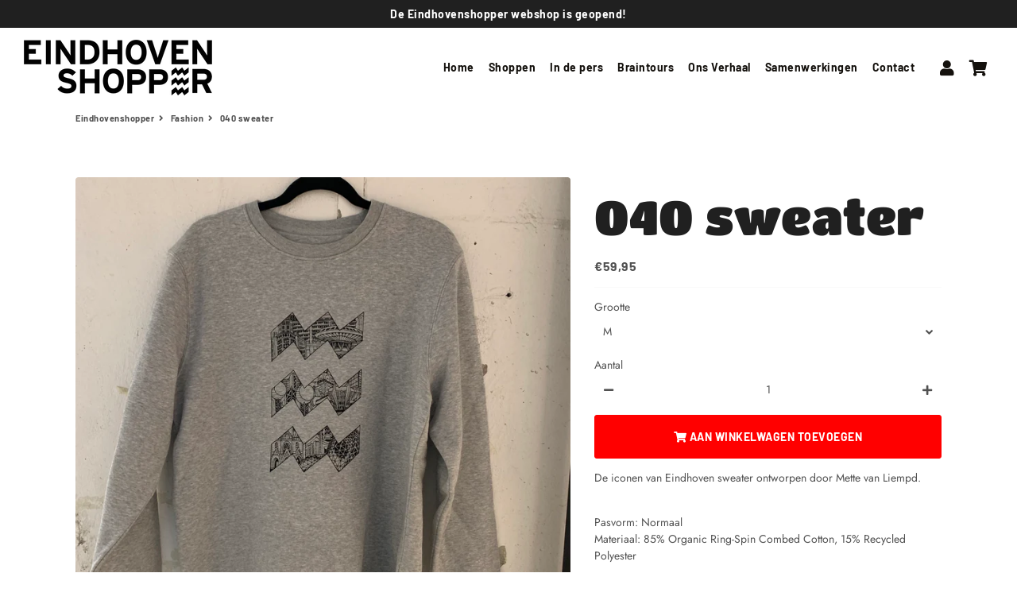

--- FILE ---
content_type: text/css
request_url: https://www.eindhovenshopper.nl/cdn/shop/t/2/assets/bold-upsell-custom.css?v=150135899998303055901600425244
body_size: -583
content:
/*# sourceMappingURL=/cdn/shop/t/2/assets/bold-upsell-custom.css.map?v=150135899998303055901600425244 */


--- FILE ---
content_type: application/javascript
request_url: https://public.zoorix.com/onsite-widget/v1/gzip/1/js/1.js.gz
body_size: 74606
content:
(function(t){var e={};function i(r){if(e[r])return e[r].exports;var o=e[r]={i:r,l:!1,exports:{}};return t[r].call(o.exports,o,o.exports,i),o.l=!0,o.exports}i.m=t,i.c=e,i.d=function(t,e,r){i.o(t,e)||Object.defineProperty(t,e,{enumerable:!0,get:r})},i.r=function(t){"undefined"!==typeof Symbol&&Symbol.toStringTag&&Object.defineProperty(t,Symbol.toStringTag,{value:"Module"}),Object.defineProperty(t,"__esModule",{value:!0})},i.t=function(t,e){if(1&e&&(t=i(t)),8&e)return t;if(4&e&&"object"===typeof t&&t&&t.__esModule)return t;var r=Object.create(null);if(i.r(r),Object.defineProperty(r,"default",{enumerable:!0,value:t}),2&e&&"string"!=typeof t)for(var o in t)i.d(r,o,function(e){return t[e]}.bind(null,o));return r},i.n=function(t){var e=t&&t.__esModule?function(){return t["default"]}:function(){return t};return i.d(e,"a",e),e},i.o=function(t,e){return Object.prototype.hasOwnProperty.call(t,e)},i.p="/",i(i.s=0)})({0:function(t,e,i){t.exports=i("6c6a")},"0a06":function(t,e,i){"use strict";var r=i("c532"),o=i("30b5"),n=i("f6b4"),a=i("5270"),s=i("4a7b");function c(t){this.defaults=t,this.interceptors={request:new n,response:new n}}c.prototype.request=function(t){"string"===typeof t?(t=arguments[1]||{},t.url=arguments[0]):t=t||{},t=s(this.defaults,t),t.method?t.method=t.method.toLowerCase():this.defaults.method?t.method=this.defaults.method.toLowerCase():t.method="get";var e=[a,void 0],i=Promise.resolve(t);this.interceptors.request.forEach((function(t){e.unshift(t.fulfilled,t.rejected)})),this.interceptors.response.forEach((function(t){e.push(t.fulfilled,t.rejected)}));while(e.length)i=i.then(e.shift(),e.shift());return i},c.prototype.getUri=function(t){return t=s(this.defaults,t),o(t.url,t.params,t.paramsSerializer).replace(/^\?/,"")},r.forEach(["delete","get","head","options"],(function(t){c.prototype[t]=function(e,i){return this.request(r.merge(i||{},{method:t,url:e}))}})),r.forEach(["post","put","patch"],(function(t){c.prototype[t]=function(e,i,o){return this.request(r.merge(o||{},{method:t,url:e,data:i}))}})),t.exports=c},"0ced":function(t,e,i){var r=i("4ed7");"string"===typeof r&&(r=[[t.i,r,""]]),r.locals&&(t.exports=r.locals);var o=i("499e").default;o("82ff160e",r,!0,{sourceMap:!1,shadowMode:!1})},"0df6":function(t,e,i){"use strict";t.exports=function(t){return function(e){return t.apply(null,e)}}},"12c1":function(t,e,i){e=t.exports=i("2350")(!1),e.push([t.i,"@-webkit-keyframes splide-loading{0%{-webkit-transform:rotate(0);transform:rotate(0)}to{-webkit-transform:rotate(1turn);transform:rotate(1turn)}}@keyframes splide-loading{0%{-webkit-transform:rotate(0);transform:rotate(0)}to{-webkit-transform:rotate(1turn);transform:rotate(1turn)}}.splide__container{position:relative;-webkit-box-sizing:border-box;box-sizing:border-box}.splide__list{margin:0!important;padding:0!important;width:-webkit-max-content;width:-moz-max-content;width:max-content;will-change:transform}.splide.is-active .splide__list{display:-webkit-box;display:-ms-flexbox;display:flex}.splide__pagination{display:-webkit-inline-box;display:-ms-inline-flexbox;display:inline-flex;-webkit-box-align:center;-ms-flex-align:center;align-items:center;width:95%;-ms-flex-wrap:wrap;flex-wrap:wrap;-webkit-box-pack:center;-ms-flex-pack:center;justify-content:center;margin:0}.splide__pagination li{list-style-type:none;display:inline-block;line-height:1;margin:0}.splide{visibility:hidden}.splide,.splide__slide{position:relative;outline:none}.splide__slide{-webkit-box-sizing:border-box;box-sizing:border-box;list-style-type:none!important;margin:0;-ms-flex-negative:0;flex-shrink:0}.splide__slide img{vertical-align:bottom}.splide__slider{position:relative}.splide__spinner{position:absolute;top:0;left:0;right:0;bottom:0;margin:auto;display:inline-block;width:20px;height:20px;border-radius:50%;border:2px solid #999;border-left-color:transparent;-webkit-animation:splide-loading 1s linear infinite;animation:splide-loading 1s linear infinite}.splide__track{position:relative;z-index:0;overflow:hidden}.splide--draggable>.splide__track>.splide__list>.splide__slide{-webkit-user-select:none;-moz-user-select:none;-ms-user-select:none;user-select:none}.splide--fade>.splide__track>.splide__list{display:block}.splide--fade>.splide__track>.splide__list>.splide__slide{position:absolute;top:0;left:0;z-index:0;opacity:0}.splide--fade>.splide__track>.splide__list>.splide__slide.is-active{position:relative;z-index:1;opacity:1}.splide--rtl{direction:rtl}.splide--ttb>.splide__track>.splide__list{display:block}.splide--ttb>.splide__pagination{width:auto}.splide__arrow{position:absolute;z-index:1;top:50%;-webkit-transform:translateY(-50%);transform:translateY(-50%);width:2em;height:2em;border-radius:50%;display:-webkit-box;display:-ms-flexbox;display:flex;-webkit-box-align:center;-ms-flex-align:center;align-items:center;-webkit-box-pack:center;-ms-flex-pack:center;justify-content:center;border:none;padding:0;opacity:.7;background:#ccc}.splide__arrow svg{width:1.2em;height:1.2em}.splide__arrow:hover{cursor:pointer;opacity:.9}.splide__arrow:focus{outline:none}.splide__arrow--prev{left:1em}.splide__arrow--prev svg{-webkit-transform:scaleX(-1);transform:scaleX(-1)}.splide__arrow--next{right:1em}.splide__pagination{position:absolute;z-index:1;bottom:.5em;left:50%;-webkit-transform:translateX(-50%);transform:translateX(-50%);padding:0}.splide__pagination__page{display:inline-block;width:8px;height:8px;background:#ccc;border-radius:50%;margin:3px;padding:0;-webkit-transition:-webkit-transform .2s linear;transition:-webkit-transform .2s linear;transition:transform .2s linear;transition:transform .2s linear,-webkit-transform .2s linear;border:none;opacity:.7}.splide__pagination__page.is-active{-webkit-transform:scale(1.4);transform:scale(1.4);background:#fff}.splide__pagination__page:hover{cursor:pointer;opacity:.9}.splide__pagination__page:focus{outline:none}.splide__progress__bar{width:0;height:3px;background:#ccc}.splide--nav>.splide__track>.splide__list>.splide__slide{border:3px solid transparent}.splide--nav>.splide__track>.splide__list>.splide__slide.is-active{border-color:#000}.splide--nav>.splide__track>.splide__list>.splide__slide:focus{outline:none}.splide--rtl>.splide__arrows .splide__arrow--prev,.splide--rtl>.splide__track>.splide__arrows .splide__arrow--prev{right:1em;left:auto}.splide--rtl>.splide__arrows .splide__arrow--prev svg,.splide--rtl>.splide__track>.splide__arrows .splide__arrow--prev svg{-webkit-transform:scaleX(1);transform:scaleX(1)}.splide--rtl>.splide__arrows .splide__arrow--next,.splide--rtl>.splide__track>.splide__arrows .splide__arrow--next{left:1em;right:auto}.splide--rtl>.splide__arrows .splide__arrow--next svg,.splide--rtl>.splide__track>.splide__arrows .splide__arrow--next svg{-webkit-transform:scaleX(-1);transform:scaleX(-1)}.splide--ttb>.splide__arrows .splide__arrow,.splide--ttb>.splide__track>.splide__arrows .splide__arrow{left:50%;-webkit-transform:translate(-50%);transform:translate(-50%)}.splide--ttb>.splide__arrows .splide__arrow--prev,.splide--ttb>.splide__track>.splide__arrows .splide__arrow--prev{top:1em}.splide--ttb>.splide__arrows .splide__arrow--prev svg,.splide--ttb>.splide__track>.splide__arrows .splide__arrow--prev svg{-webkit-transform:rotate(-90deg);transform:rotate(-90deg)}.splide--ttb>.splide__arrows .splide__arrow--next,.splide--ttb>.splide__track>.splide__arrows .splide__arrow--next{top:auto;bottom:1em}.splide--ttb>.splide__arrows .splide__arrow--next svg,.splide--ttb>.splide__track>.splide__arrows .splide__arrow--next svg{-webkit-transform:rotate(90deg);transform:rotate(90deg)}.splide--ttb>.splide__pagination{display:-webkit-box;display:-ms-flexbox;display:flex;-webkit-box-orient:vertical;-webkit-box-direction:normal;-ms-flex-direction:column;flex-direction:column;bottom:50%;left:auto;right:.5em;-webkit-transform:translateY(50%);transform:translateY(50%)}",""])},"1d2b":function(t,e,i){"use strict";t.exports=function(t,e){return function(){for(var i=new Array(arguments.length),r=0;r<i.length;r++)i[r]=arguments[r];return t.apply(e,i)}}},"1fb9":function(t,e,i){var r=i("bc3d");"string"===typeof r&&(r=[[t.i,r,""]]),r.locals&&(t.exports=r.locals);var o=i("499e").default;o("276de041",r,!0,{sourceMap:!1,shadowMode:!1})},2350:function(t,e){function i(t,e){var i=t[1]||"",o=t[3];if(!o)return i;if(e&&"function"===typeof btoa){var n=r(o),a=o.sources.map((function(t){return"/*# sourceURL="+o.sourceRoot+t+" */"}));return[i].concat(a).concat([n]).join("\n")}return[i].join("\n")}function r(t){var e=btoa(unescape(encodeURIComponent(JSON.stringify(t)))),i="sourceMappingURL=data:application/json;charset=utf-8;base64,"+e;return"/*# "+i+" */"}t.exports=function(t){var e=[];return e.toString=function(){return this.map((function(e){var r=i(e,t);return e[2]?"@media "+e[2]+"{"+r+"}":r})).join("")},e.i=function(t,i){"string"===typeof t&&(t=[[null,t,""]]);for(var r={},o=0;o<this.length;o++){var n=this[o][0];"number"===typeof n&&(r[n]=!0)}for(o=0;o<t.length;o++){var a=t[o];"number"===typeof a[0]&&r[a[0]]||(i&&!a[2]?a[2]=i:i&&(a[2]="("+a[2]+") and ("+i+")"),e.push(a))}},e}},2444:function(t,e,i){"use strict";(function(e){var r=i("c532"),o=i("c8af"),n={"Content-Type":"application/x-www-form-urlencoded"};function a(t,e){!r.isUndefined(t)&&r.isUndefined(t["Content-Type"])&&(t["Content-Type"]=e)}function s(){var t;return("undefined"!==typeof XMLHttpRequest||"undefined"!==typeof e&&"[object process]"===Object.prototype.toString.call(e))&&(t=i("b50d")),t}var c={adapter:s(),transformRequest:[function(t,e){return o(e,"Accept"),o(e,"Content-Type"),r.isFormData(t)||r.isArrayBuffer(t)||r.isBuffer(t)||r.isStream(t)||r.isFile(t)||r.isBlob(t)?t:r.isArrayBufferView(t)?t.buffer:r.isURLSearchParams(t)?(a(e,"application/x-www-form-urlencoded;charset=utf-8"),t.toString()):r.isObject(t)?(a(e,"application/json;charset=utf-8"),JSON.stringify(t)):t}],transformResponse:[function(t){if("string"===typeof t)try{t=JSON.parse(t)}catch(e){}return t}],timeout:0,xsrfCookieName:"XSRF-TOKEN",xsrfHeaderName:"X-XSRF-TOKEN",maxContentLength:-1,validateStatus:function(t){return t>=200&&t<300},headers:{common:{Accept:"application/json, text/plain, */*"}}};r.forEach(["delete","get","head"],(function(t){c.headers[t]={}})),r.forEach(["post","put","patch"],(function(t){c.headers[t]=r.merge(n)})),t.exports=c}).call(this,i("f28c"))},"28e8":function(t,e,i){var r=i("eb63");"string"===typeof r&&(r=[[t.i,r,""]]),r.locals&&(t.exports=r.locals);var o=i("499e").default;o("44413061",r,!0,{sourceMap:!1,shadowMode:!1})},"2b0e":function(t,e,i){"use strict";(function(t){
/*!
 * Vue.js v2.6.11
 * (c) 2014-2019 Evan You
 * Released under the MIT License.
 */
var i=Object.freeze({});function r(t){return void 0===t||null===t}function o(t){return void 0!==t&&null!==t}function n(t){return!0===t}function a(t){return!1===t}function s(t){return"string"===typeof t||"number"===typeof t||"symbol"===typeof t||"boolean"===typeof t}function c(t){return null!==t&&"object"===typeof t}var d=Object.prototype.toString;function l(t){return"[object Object]"===d.call(t)}function u(t){return"[object RegExp]"===d.call(t)}function p(t){var e=parseFloat(String(t));return e>=0&&Math.floor(e)===e&&isFinite(t)}function f(t){return o(t)&&"function"===typeof t.then&&"function"===typeof t.catch}function h(t){return null==t?"":Array.isArray(t)||l(t)&&t.toString===d?JSON.stringify(t,null,2):String(t)}function m(t){var e=parseFloat(t);return isNaN(e)?t:e}function v(t,e){for(var i=Object.create(null),r=t.split(","),o=0;o<r.length;o++)i[r[o]]=!0;return e?function(t){return i[t.toLowerCase()]}:function(t){return i[t]}}v("slot,component",!0);var g=v("key,ref,slot,slot-scope,is");function _(t,e){if(t.length){var i=t.indexOf(e);if(i>-1)return t.splice(i,1)}}var y=Object.prototype.hasOwnProperty;function x(t,e){return y.call(t,e)}function w(t){var e=Object.create(null);return function(i){var r=e[i];return r||(e[i]=t(i))}}var b=/-(\w)/g,C=w((function(t){return t.replace(b,(function(t,e){return e?e.toUpperCase():""}))})),k=w((function(t){return t.charAt(0).toUpperCase()+t.slice(1)})),S=/\B([A-Z])/g,P=w((function(t){return t.replace(S,"-$1").toLowerCase()}));function z(t,e){function i(i){var r=arguments.length;return r?r>1?t.apply(e,arguments):t.call(e,i):t.call(e)}return i._length=t.length,i}function O(t,e){return t.bind(e)}var I=Function.prototype.bind?O:z;function M(t,e){e=e||0;var i=t.length-e,r=new Array(i);while(i--)r[i]=t[i+e];return r}function A(t,e){for(var i in e)t[i]=e[i];return t}function T(t){for(var e={},i=0;i<t.length;i++)t[i]&&A(e,t[i]);return e}function E(t,e,i){}var D=function(t,e,i){return!1},j=function(t){return t};function $(t,e){if(t===e)return!0;var i=c(t),r=c(e);if(!i||!r)return!i&&!r&&String(t)===String(e);try{var o=Array.isArray(t),n=Array.isArray(e);if(o&&n)return t.length===e.length&&t.every((function(t,i){return $(t,e[i])}));if(t instanceof Date&&e instanceof Date)return t.getTime()===e.getTime();if(o||n)return!1;var a=Object.keys(t),s=Object.keys(e);return a.length===s.length&&a.every((function(i){return $(t[i],e[i])}))}catch(d){return!1}}function N(t,e){for(var i=0;i<t.length;i++)if($(t[i],e))return i;return-1}function L(t){var e=!1;return function(){e||(e=!0,t.apply(this,arguments))}}var B="data-server-rendered",V=["component","directive","filter"],q=["beforeCreate","created","beforeMount","mounted","beforeUpdate","updated","beforeDestroy","destroyed","activated","deactivated","errorCaptured","serverPrefetch"],F={optionMergeStrategies:Object.create(null),silent:!1,productionTip:!1,devtools:!1,performance:!1,errorHandler:null,warnHandler:null,ignoredElements:[],keyCodes:Object.create(null),isReservedTag:D,isReservedAttr:D,isUnknownElement:D,getTagNamespace:E,parsePlatformTagName:j,mustUseProp:D,async:!0,_lifecycleHooks:q},R=/a-zA-Z\u00B7\u00C0-\u00D6\u00D8-\u00F6\u00F8-\u037D\u037F-\u1FFF\u200C-\u200D\u203F-\u2040\u2070-\u218F\u2C00-\u2FEF\u3001-\uD7FF\uF900-\uFDCF\uFDF0-\uFFFD/;function U(t){var e=(t+"").charCodeAt(0);return 36===e||95===e}function Z(t,e,i,r){Object.defineProperty(t,e,{value:i,enumerable:!!r,writable:!0,configurable:!0})}var H=new RegExp("[^"+R.source+".$_\\d]");function J(t){if(!H.test(t)){var e=t.split(".");return function(t){for(var i=0;i<e.length;i++){if(!t)return;t=t[e[i]]}return t}}}var W,G="__proto__"in{},X="undefined"!==typeof window,Q="undefined"!==typeof WXEnvironment&&!!WXEnvironment.platform,Y=Q&&WXEnvironment.platform.toLowerCase(),K=X&&window.navigator.userAgent.toLowerCase(),tt=K&&/msie|trident/.test(K),et=K&&K.indexOf("msie 9.0")>0,it=K&&K.indexOf("edge/")>0,rt=(K&&K.indexOf("android"),K&&/iphone|ipad|ipod|ios/.test(K)||"ios"===Y),ot=(K&&/chrome\/\d+/.test(K),K&&/phantomjs/.test(K),K&&K.match(/firefox\/(\d+)/)),nt={}.watch,at=!1;if(X)try{var st={};Object.defineProperty(st,"passive",{get:function(){at=!0}}),window.addEventListener("test-passive",null,st)}catch(Ca){}var ct=function(){return void 0===W&&(W=!X&&!Q&&"undefined"!==typeof t&&(t["process"]&&"server"===t["process"].env.VUE_ENV)),W},dt=X&&window.__VUE_DEVTOOLS_GLOBAL_HOOK__;function lt(t){return"function"===typeof t&&/native code/.test(t.toString())}var ut,pt="undefined"!==typeof Symbol&&lt(Symbol)&&"undefined"!==typeof Reflect&&lt(Reflect.ownKeys);ut="undefined"!==typeof Set&&lt(Set)?Set:function(){function t(){this.set=Object.create(null)}return t.prototype.has=function(t){return!0===this.set[t]},t.prototype.add=function(t){this.set[t]=!0},t.prototype.clear=function(){this.set=Object.create(null)},t}();var ft=E,ht=0,mt=function(){this.id=ht++,this.subs=[]};mt.prototype.addSub=function(t){this.subs.push(t)},mt.prototype.removeSub=function(t){_(this.subs,t)},mt.prototype.depend=function(){mt.target&&mt.target.addDep(this)},mt.prototype.notify=function(){var t=this.subs.slice();for(var e=0,i=t.length;e<i;e++)t[e].update()},mt.target=null;var vt=[];function gt(t){vt.push(t),mt.target=t}function _t(){vt.pop(),mt.target=vt[vt.length-1]}var yt=function(t,e,i,r,o,n,a,s){this.tag=t,this.data=e,this.children=i,this.text=r,this.elm=o,this.ns=void 0,this.context=n,this.fnContext=void 0,this.fnOptions=void 0,this.fnScopeId=void 0,this.key=e&&e.key,this.componentOptions=a,this.componentInstance=void 0,this.parent=void 0,this.raw=!1,this.isStatic=!1,this.isRootInsert=!0,this.isComment=!1,this.isCloned=!1,this.isOnce=!1,this.asyncFactory=s,this.asyncMeta=void 0,this.isAsyncPlaceholder=!1},xt={child:{configurable:!0}};xt.child.get=function(){return this.componentInstance},Object.defineProperties(yt.prototype,xt);var wt=function(t){void 0===t&&(t="");var e=new yt;return e.text=t,e.isComment=!0,e};function bt(t){return new yt(void 0,void 0,void 0,String(t))}function Ct(t){var e=new yt(t.tag,t.data,t.children&&t.children.slice(),t.text,t.elm,t.context,t.componentOptions,t.asyncFactory);return e.ns=t.ns,e.isStatic=t.isStatic,e.key=t.key,e.isComment=t.isComment,e.fnContext=t.fnContext,e.fnOptions=t.fnOptions,e.fnScopeId=t.fnScopeId,e.asyncMeta=t.asyncMeta,e.isCloned=!0,e}var kt=Array.prototype,St=Object.create(kt),Pt=["push","pop","shift","unshift","splice","sort","reverse"];Pt.forEach((function(t){var e=kt[t];Z(St,t,(function(){var i=[],r=arguments.length;while(r--)i[r]=arguments[r];var o,n=e.apply(this,i),a=this.__ob__;switch(t){case"push":case"unshift":o=i;break;case"splice":o=i.slice(2);break}return o&&a.observeArray(o),a.dep.notify(),n}))}));var zt=Object.getOwnPropertyNames(St),Ot=!0;function It(t){Ot=t}var Mt=function(t){this.value=t,this.dep=new mt,this.vmCount=0,Z(t,"__ob__",this),Array.isArray(t)?(G?At(t,St):Tt(t,St,zt),this.observeArray(t)):this.walk(t)};function At(t,e){t.__proto__=e}function Tt(t,e,i){for(var r=0,o=i.length;r<o;r++){var n=i[r];Z(t,n,e[n])}}function Et(t,e){var i;if(c(t)&&!(t instanceof yt))return x(t,"__ob__")&&t.__ob__ instanceof Mt?i=t.__ob__:Ot&&!ct()&&(Array.isArray(t)||l(t))&&Object.isExtensible(t)&&!t._isVue&&(i=new Mt(t)),e&&i&&i.vmCount++,i}function Dt(t,e,i,r,o){var n=new mt,a=Object.getOwnPropertyDescriptor(t,e);if(!a||!1!==a.configurable){var s=a&&a.get,c=a&&a.set;s&&!c||2!==arguments.length||(i=t[e]);var d=!o&&Et(i);Object.defineProperty(t,e,{enumerable:!0,configurable:!0,get:function(){var e=s?s.call(t):i;return mt.target&&(n.depend(),d&&(d.dep.depend(),Array.isArray(e)&&Nt(e))),e},set:function(e){var r=s?s.call(t):i;e===r||e!==e&&r!==r||s&&!c||(c?c.call(t,e):i=e,d=!o&&Et(e),n.notify())}})}}function jt(t,e,i){if(Array.isArray(t)&&p(e))return t.length=Math.max(t.length,e),t.splice(e,1,i),i;if(e in t&&!(e in Object.prototype))return t[e]=i,i;var r=t.__ob__;return t._isVue||r&&r.vmCount?i:r?(Dt(r.value,e,i),r.dep.notify(),i):(t[e]=i,i)}function $t(t,e){if(Array.isArray(t)&&p(e))t.splice(e,1);else{var i=t.__ob__;t._isVue||i&&i.vmCount||x(t,e)&&(delete t[e],i&&i.dep.notify())}}function Nt(t){for(var e=void 0,i=0,r=t.length;i<r;i++)e=t[i],e&&e.__ob__&&e.__ob__.dep.depend(),Array.isArray(e)&&Nt(e)}Mt.prototype.walk=function(t){for(var e=Object.keys(t),i=0;i<e.length;i++)Dt(t,e[i])},Mt.prototype.observeArray=function(t){for(var e=0,i=t.length;e<i;e++)Et(t[e])};var Lt=F.optionMergeStrategies;function Bt(t,e){if(!e)return t;for(var i,r,o,n=pt?Reflect.ownKeys(e):Object.keys(e),a=0;a<n.length;a++)i=n[a],"__ob__"!==i&&(r=t[i],o=e[i],x(t,i)?r!==o&&l(r)&&l(o)&&Bt(r,o):jt(t,i,o));return t}function Vt(t,e,i){return i?function(){var r="function"===typeof e?e.call(i,i):e,o="function"===typeof t?t.call(i,i):t;return r?Bt(r,o):o}:e?t?function(){return Bt("function"===typeof e?e.call(this,this):e,"function"===typeof t?t.call(this,this):t)}:e:t}function qt(t,e){var i=e?t?t.concat(e):Array.isArray(e)?e:[e]:t;return i?Ft(i):i}function Ft(t){for(var e=[],i=0;i<t.length;i++)-1===e.indexOf(t[i])&&e.push(t[i]);return e}function Rt(t,e,i,r){var o=Object.create(t||null);return e?A(o,e):o}Lt.data=function(t,e,i){return i?Vt(t,e,i):e&&"function"!==typeof e?t:Vt(t,e)},q.forEach((function(t){Lt[t]=qt})),V.forEach((function(t){Lt[t+"s"]=Rt})),Lt.watch=function(t,e,i,r){if(t===nt&&(t=void 0),e===nt&&(e=void 0),!e)return Object.create(t||null);if(!t)return e;var o={};for(var n in A(o,t),e){var a=o[n],s=e[n];a&&!Array.isArray(a)&&(a=[a]),o[n]=a?a.concat(s):Array.isArray(s)?s:[s]}return o},Lt.props=Lt.methods=Lt.inject=Lt.computed=function(t,e,i,r){if(!t)return e;var o=Object.create(null);return A(o,t),e&&A(o,e),o},Lt.provide=Vt;var Ut=function(t,e){return void 0===e?t:e};function Zt(t,e){var i=t.props;if(i){var r,o,n,a={};if(Array.isArray(i)){r=i.length;while(r--)o=i[r],"string"===typeof o&&(n=C(o),a[n]={type:null})}else if(l(i))for(var s in i)o=i[s],n=C(s),a[n]=l(o)?o:{type:o};else 0;t.props=a}}function Ht(t,e){var i=t.inject;if(i){var r=t.inject={};if(Array.isArray(i))for(var o=0;o<i.length;o++)r[i[o]]={from:i[o]};else if(l(i))for(var n in i){var a=i[n];r[n]=l(a)?A({from:n},a):{from:a}}else 0}}function Jt(t){var e=t.directives;if(e)for(var i in e){var r=e[i];"function"===typeof r&&(e[i]={bind:r,update:r})}}function Wt(t,e,i){if("function"===typeof e&&(e=e.options),Zt(e,i),Ht(e,i),Jt(e),!e._base&&(e.extends&&(t=Wt(t,e.extends,i)),e.mixins))for(var r=0,o=e.mixins.length;r<o;r++)t=Wt(t,e.mixins[r],i);var n,a={};for(n in t)s(n);for(n in e)x(t,n)||s(n);function s(r){var o=Lt[r]||Ut;a[r]=o(t[r],e[r],i,r)}return a}function Gt(t,e,i,r){if("string"===typeof i){var o=t[e];if(x(o,i))return o[i];var n=C(i);if(x(o,n))return o[n];var a=k(n);if(x(o,a))return o[a];var s=o[i]||o[n]||o[a];return s}}function Xt(t,e,i,r){var o=e[t],n=!x(i,t),a=i[t],s=te(Boolean,o.type);if(s>-1)if(n&&!x(o,"default"))a=!1;else if(""===a||a===P(t)){var c=te(String,o.type);(c<0||s<c)&&(a=!0)}if(void 0===a){a=Qt(r,o,t);var d=Ot;It(!0),Et(a),It(d)}return a}function Qt(t,e,i){if(x(e,"default")){var r=e.default;return t&&t.$options.propsData&&void 0===t.$options.propsData[i]&&void 0!==t._props[i]?t._props[i]:"function"===typeof r&&"Function"!==Yt(e.type)?r.call(t):r}}function Yt(t){var e=t&&t.toString().match(/^\s*function (\w+)/);return e?e[1]:""}function Kt(t,e){return Yt(t)===Yt(e)}function te(t,e){if(!Array.isArray(e))return Kt(e,t)?0:-1;for(var i=0,r=e.length;i<r;i++)if(Kt(e[i],t))return i;return-1}function ee(t,e,i){gt();try{if(e){var r=e;while(r=r.$parent){var o=r.$options.errorCaptured;if(o)for(var n=0;n<o.length;n++)try{var a=!1===o[n].call(r,t,e,i);if(a)return}catch(Ca){re(Ca,r,"errorCaptured hook")}}}re(t,e,i)}finally{_t()}}function ie(t,e,i,r,o){var n;try{n=i?t.apply(e,i):t.call(e),n&&!n._isVue&&f(n)&&!n._handled&&(n.catch((function(t){return ee(t,r,o+" (Promise/async)")})),n._handled=!0)}catch(Ca){ee(Ca,r,o)}return n}function re(t,e,i){if(F.errorHandler)try{return F.errorHandler.call(null,t,e,i)}catch(Ca){Ca!==t&&oe(Ca,null,"config.errorHandler")}oe(t,e,i)}function oe(t,e,i){if(!X&&!Q||"undefined"===typeof console)throw t;console.error(t)}var ne,ae=!1,se=[],ce=!1;function de(){ce=!1;var t=se.slice(0);se.length=0;for(var e=0;e<t.length;e++)t[e]()}if("undefined"!==typeof Promise&&lt(Promise)){var le=Promise.resolve();ne=function(){le.then(de),rt&&setTimeout(E)},ae=!0}else if(tt||"undefined"===typeof MutationObserver||!lt(MutationObserver)&&"[object MutationObserverConstructor]"!==MutationObserver.toString())ne="undefined"!==typeof setImmediate&&lt(setImmediate)?function(){setImmediate(de)}:function(){setTimeout(de,0)};else{var ue=1,pe=new MutationObserver(de),fe=document.createTextNode(String(ue));pe.observe(fe,{characterData:!0}),ne=function(){ue=(ue+1)%2,fe.data=String(ue)},ae=!0}function he(t,e){var i;if(se.push((function(){if(t)try{t.call(e)}catch(Ca){ee(Ca,e,"nextTick")}else i&&i(e)})),ce||(ce=!0,ne()),!t&&"undefined"!==typeof Promise)return new Promise((function(t){i=t}))}var me=new ut;function ve(t){ge(t,me),me.clear()}function ge(t,e){var i,r,o=Array.isArray(t);if(!(!o&&!c(t)||Object.isFrozen(t)||t instanceof yt)){if(t.__ob__){var n=t.__ob__.dep.id;if(e.has(n))return;e.add(n)}if(o){i=t.length;while(i--)ge(t[i],e)}else{r=Object.keys(t),i=r.length;while(i--)ge(t[r[i]],e)}}}var _e=w((function(t){var e="&"===t.charAt(0);t=e?t.slice(1):t;var i="~"===t.charAt(0);t=i?t.slice(1):t;var r="!"===t.charAt(0);return t=r?t.slice(1):t,{name:t,once:i,capture:r,passive:e}}));function ye(t,e){function i(){var t=arguments,r=i.fns;if(!Array.isArray(r))return ie(r,null,arguments,e,"v-on handler");for(var o=r.slice(),n=0;n<o.length;n++)ie(o[n],null,t,e,"v-on handler")}return i.fns=t,i}function xe(t,e,i,o,a,s){var c,d,l,u;for(c in t)d=t[c],l=e[c],u=_e(c),r(d)||(r(l)?(r(d.fns)&&(d=t[c]=ye(d,s)),n(u.once)&&(d=t[c]=a(u.name,d,u.capture)),i(u.name,d,u.capture,u.passive,u.params)):d!==l&&(l.fns=d,t[c]=l));for(c in e)r(t[c])&&(u=_e(c),o(u.name,e[c],u.capture))}function we(t,e,i){var a;t instanceof yt&&(t=t.data.hook||(t.data.hook={}));var s=t[e];function c(){i.apply(this,arguments),_(a.fns,c)}r(s)?a=ye([c]):o(s.fns)&&n(s.merged)?(a=s,a.fns.push(c)):a=ye([s,c]),a.merged=!0,t[e]=a}function be(t,e,i){var n=e.options.props;if(!r(n)){var a={},s=t.attrs,c=t.props;if(o(s)||o(c))for(var d in n){var l=P(d);Ce(a,c,d,l,!0)||Ce(a,s,d,l,!1)}return a}}function Ce(t,e,i,r,n){if(o(e)){if(x(e,i))return t[i]=e[i],n||delete e[i],!0;if(x(e,r))return t[i]=e[r],n||delete e[r],!0}return!1}function ke(t){for(var e=0;e<t.length;e++)if(Array.isArray(t[e]))return Array.prototype.concat.apply([],t);return t}function Se(t){return s(t)?[bt(t)]:Array.isArray(t)?ze(t):void 0}function Pe(t){return o(t)&&o(t.text)&&a(t.isComment)}function ze(t,e){var i,a,c,d,l=[];for(i=0;i<t.length;i++)a=t[i],r(a)||"boolean"===typeof a||(c=l.length-1,d=l[c],Array.isArray(a)?a.length>0&&(a=ze(a,(e||"")+"_"+i),Pe(a[0])&&Pe(d)&&(l[c]=bt(d.text+a[0].text),a.shift()),l.push.apply(l,a)):s(a)?Pe(d)?l[c]=bt(d.text+a):""!==a&&l.push(bt(a)):Pe(a)&&Pe(d)?l[c]=bt(d.text+a.text):(n(t._isVList)&&o(a.tag)&&r(a.key)&&o(e)&&(a.key="__vlist"+e+"_"+i+"__"),l.push(a)));return l}function Oe(t){var e=t.$options.provide;e&&(t._provided="function"===typeof e?e.call(t):e)}function Ie(t){var e=Me(t.$options.inject,t);e&&(It(!1),Object.keys(e).forEach((function(i){Dt(t,i,e[i])})),It(!0))}function Me(t,e){if(t){for(var i=Object.create(null),r=pt?Reflect.ownKeys(t):Object.keys(t),o=0;o<r.length;o++){var n=r[o];if("__ob__"!==n){var a=t[n].from,s=e;while(s){if(s._provided&&x(s._provided,a)){i[n]=s._provided[a];break}s=s.$parent}if(!s)if("default"in t[n]){var c=t[n].default;i[n]="function"===typeof c?c.call(e):c}else 0}}return i}}function Ae(t,e){if(!t||!t.length)return{};for(var i={},r=0,o=t.length;r<o;r++){var n=t[r],a=n.data;if(a&&a.attrs&&a.attrs.slot&&delete a.attrs.slot,n.context!==e&&n.fnContext!==e||!a||null==a.slot)(i.default||(i.default=[])).push(n);else{var s=a.slot,c=i[s]||(i[s]=[]);"template"===n.tag?c.push.apply(c,n.children||[]):c.push(n)}}for(var d in i)i[d].every(Te)&&delete i[d];return i}function Te(t){return t.isComment&&!t.asyncFactory||" "===t.text}function Ee(t,e,r){var o,n=Object.keys(e).length>0,a=t?!!t.$stable:!n,s=t&&t.$key;if(t){if(t._normalized)return t._normalized;if(a&&r&&r!==i&&s===r.$key&&!n&&!r.$hasNormal)return r;for(var c in o={},t)t[c]&&"$"!==c[0]&&(o[c]=De(e,c,t[c]))}else o={};for(var d in e)d in o||(o[d]=je(e,d));return t&&Object.isExtensible(t)&&(t._normalized=o),Z(o,"$stable",a),Z(o,"$key",s),Z(o,"$hasNormal",n),o}function De(t,e,i){var r=function(){var t=arguments.length?i.apply(null,arguments):i({});return t=t&&"object"===typeof t&&!Array.isArray(t)?[t]:Se(t),t&&(0===t.length||1===t.length&&t[0].isComment)?void 0:t};return i.proxy&&Object.defineProperty(t,e,{get:r,enumerable:!0,configurable:!0}),r}function je(t,e){return function(){return t[e]}}function $e(t,e){var i,r,n,a,s;if(Array.isArray(t)||"string"===typeof t)for(i=new Array(t.length),r=0,n=t.length;r<n;r++)i[r]=e(t[r],r);else if("number"===typeof t)for(i=new Array(t),r=0;r<t;r++)i[r]=e(r+1,r);else if(c(t))if(pt&&t[Symbol.iterator]){i=[];var d=t[Symbol.iterator](),l=d.next();while(!l.done)i.push(e(l.value,i.length)),l=d.next()}else for(a=Object.keys(t),i=new Array(a.length),r=0,n=a.length;r<n;r++)s=a[r],i[r]=e(t[s],s,r);return o(i)||(i=[]),i._isVList=!0,i}function Ne(t,e,i,r){var o,n=this.$scopedSlots[t];n?(i=i||{},r&&(i=A(A({},r),i)),o=n(i)||e):o=this.$slots[t]||e;var a=i&&i.slot;return a?this.$createElement("template",{slot:a},o):o}function Le(t){return Gt(this.$options,"filters",t,!0)||j}function Be(t,e){return Array.isArray(t)?-1===t.indexOf(e):t!==e}function Ve(t,e,i,r,o){var n=F.keyCodes[e]||i;return o&&r&&!F.keyCodes[e]?Be(o,r):n?Be(n,t):r?P(r)!==e:void 0}function qe(t,e,i,r,o){if(i)if(c(i)){var n;Array.isArray(i)&&(i=T(i));var a=function(a){if("class"===a||"style"===a||g(a))n=t;else{var s=t.attrs&&t.attrs.type;n=r||F.mustUseProp(e,s,a)?t.domProps||(t.domProps={}):t.attrs||(t.attrs={})}var c=C(a),d=P(a);if(!(c in n)&&!(d in n)&&(n[a]=i[a],o)){var l=t.on||(t.on={});l["update:"+a]=function(t){i[a]=t}}};for(var s in i)a(s)}else;return t}function Fe(t,e){var i=this._staticTrees||(this._staticTrees=[]),r=i[t];return r&&!e||(r=i[t]=this.$options.staticRenderFns[t].call(this._renderProxy,null,this),Ue(r,"__static__"+t,!1)),r}function Re(t,e,i){return Ue(t,"__once__"+e+(i?"_"+i:""),!0),t}function Ue(t,e,i){if(Array.isArray(t))for(var r=0;r<t.length;r++)t[r]&&"string"!==typeof t[r]&&Ze(t[r],e+"_"+r,i);else Ze(t,e,i)}function Ze(t,e,i){t.isStatic=!0,t.key=e,t.isOnce=i}function He(t,e){if(e)if(l(e)){var i=t.on=t.on?A({},t.on):{};for(var r in e){var o=i[r],n=e[r];i[r]=o?[].concat(o,n):n}}else;return t}function Je(t,e,i,r){e=e||{$stable:!i};for(var o=0;o<t.length;o++){var n=t[o];Array.isArray(n)?Je(n,e,i):n&&(n.proxy&&(n.fn.proxy=!0),e[n.key]=n.fn)}return r&&(e.$key=r),e}function We(t,e){for(var i=0;i<e.length;i+=2){var r=e[i];"string"===typeof r&&r&&(t[e[i]]=e[i+1])}return t}function Ge(t,e){return"string"===typeof t?e+t:t}function Xe(t){t._o=Re,t._n=m,t._s=h,t._l=$e,t._t=Ne,t._q=$,t._i=N,t._m=Fe,t._f=Le,t._k=Ve,t._b=qe,t._v=bt,t._e=wt,t._u=Je,t._g=He,t._d=We,t._p=Ge}function Qe(t,e,r,o,a){var s,c=this,d=a.options;x(o,"_uid")?(s=Object.create(o),s._original=o):(s=o,o=o._original);var l=n(d._compiled),u=!l;this.data=t,this.props=e,this.children=r,this.parent=o,this.listeners=t.on||i,this.injections=Me(d.inject,o),this.slots=function(){return c.$slots||Ee(t.scopedSlots,c.$slots=Ae(r,o)),c.$slots},Object.defineProperty(this,"scopedSlots",{enumerable:!0,get:function(){return Ee(t.scopedSlots,this.slots())}}),l&&(this.$options=d,this.$slots=this.slots(),this.$scopedSlots=Ee(t.scopedSlots,this.$slots)),d._scopeId?this._c=function(t,e,i,r){var n=li(s,t,e,i,r,u);return n&&!Array.isArray(n)&&(n.fnScopeId=d._scopeId,n.fnContext=o),n}:this._c=function(t,e,i,r){return li(s,t,e,i,r,u)}}function Ye(t,e,r,n,a){var s=t.options,c={},d=s.props;if(o(d))for(var l in d)c[l]=Xt(l,d,e||i);else o(r.attrs)&&ti(c,r.attrs),o(r.props)&&ti(c,r.props);var u=new Qe(r,c,a,n,t),p=s.render.call(null,u._c,u);if(p instanceof yt)return Ke(p,r,u.parent,s,u);if(Array.isArray(p)){for(var f=Se(p)||[],h=new Array(f.length),m=0;m<f.length;m++)h[m]=Ke(f[m],r,u.parent,s,u);return h}}function Ke(t,e,i,r,o){var n=Ct(t);return n.fnContext=i,n.fnOptions=r,e.slot&&((n.data||(n.data={})).slot=e.slot),n}function ti(t,e){for(var i in e)t[C(i)]=e[i]}Xe(Qe.prototype);var ei={init:function(t,e){if(t.componentInstance&&!t.componentInstance._isDestroyed&&t.data.keepAlive){var i=t;ei.prepatch(i,i)}else{var r=t.componentInstance=oi(t,Ii);r.$mount(e?t.elm:void 0,e)}},prepatch:function(t,e){var i=e.componentOptions,r=e.componentInstance=t.componentInstance;Di(r,i.propsData,i.listeners,e,i.children)},insert:function(t){var e=t.context,i=t.componentInstance;i._isMounted||(i._isMounted=!0,Li(i,"mounted")),t.data.keepAlive&&(e._isMounted?Qi(i):$i(i,!0))},destroy:function(t){var e=t.componentInstance;e._isDestroyed||(t.data.keepAlive?Ni(e,!0):e.$destroy())}},ii=Object.keys(ei);function ri(t,e,i,a,s){if(!r(t)){var d=i.$options._base;if(c(t)&&(t=d.extend(t)),"function"===typeof t){var l;if(r(t.cid)&&(l=t,t=xi(l,d),void 0===t))return yi(l,e,i,a,s);e=e||{},xr(t),o(e.model)&&si(t.options,e);var u=be(e,t,s);if(n(t.options.functional))return Ye(t,u,e,i,a);var p=e.on;if(e.on=e.nativeOn,n(t.options.abstract)){var f=e.slot;e={},f&&(e.slot=f)}ni(e);var h=t.options.name||s,m=new yt("vue-component-"+t.cid+(h?"-"+h:""),e,void 0,void 0,void 0,i,{Ctor:t,propsData:u,listeners:p,tag:s,children:a},l);return m}}}function oi(t,e){var i={_isComponent:!0,_parentVnode:t,parent:e},r=t.data.inlineTemplate;return o(r)&&(i.render=r.render,i.staticRenderFns=r.staticRenderFns),new t.componentOptions.Ctor(i)}function ni(t){for(var e=t.hook||(t.hook={}),i=0;i<ii.length;i++){var r=ii[i],o=e[r],n=ei[r];o===n||o&&o._merged||(e[r]=o?ai(n,o):n)}}function ai(t,e){var i=function(i,r){t(i,r),e(i,r)};return i._merged=!0,i}function si(t,e){var i=t.model&&t.model.prop||"value",r=t.model&&t.model.event||"input";(e.attrs||(e.attrs={}))[i]=e.model.value;var n=e.on||(e.on={}),a=n[r],s=e.model.callback;o(a)?(Array.isArray(a)?-1===a.indexOf(s):a!==s)&&(n[r]=[s].concat(a)):n[r]=s}var ci=1,di=2;function li(t,e,i,r,o,a){return(Array.isArray(i)||s(i))&&(o=r,r=i,i=void 0),n(a)&&(o=di),ui(t,e,i,r,o)}function ui(t,e,i,r,n){if(o(i)&&o(i.__ob__))return wt();if(o(i)&&o(i.is)&&(e=i.is),!e)return wt();var a,s,c;(Array.isArray(r)&&"function"===typeof r[0]&&(i=i||{},i.scopedSlots={default:r[0]},r.length=0),n===di?r=Se(r):n===ci&&(r=ke(r)),"string"===typeof e)?(s=t.$vnode&&t.$vnode.ns||F.getTagNamespace(e),a=F.isReservedTag(e)?new yt(F.parsePlatformTagName(e),i,r,void 0,void 0,t):i&&i.pre||!o(c=Gt(t.$options,"components",e))?new yt(e,i,r,void 0,void 0,t):ri(c,i,t,r,e)):a=ri(e,i,t,r);return Array.isArray(a)?a:o(a)?(o(s)&&pi(a,s),o(i)&&fi(i),a):wt()}function pi(t,e,i){if(t.ns=e,"foreignObject"===t.tag&&(e=void 0,i=!0),o(t.children))for(var a=0,s=t.children.length;a<s;a++){var c=t.children[a];o(c.tag)&&(r(c.ns)||n(i)&&"svg"!==c.tag)&&pi(c,e,i)}}function fi(t){c(t.style)&&ve(t.style),c(t.class)&&ve(t.class)}function hi(t){t._vnode=null,t._staticTrees=null;var e=t.$options,r=t.$vnode=e._parentVnode,o=r&&r.context;t.$slots=Ae(e._renderChildren,o),t.$scopedSlots=i,t._c=function(e,i,r,o){return li(t,e,i,r,o,!1)},t.$createElement=function(e,i,r,o){return li(t,e,i,r,o,!0)};var n=r&&r.data;Dt(t,"$attrs",n&&n.attrs||i,null,!0),Dt(t,"$listeners",e._parentListeners||i,null,!0)}var mi,vi=null;function gi(t){Xe(t.prototype),t.prototype.$nextTick=function(t){return he(t,this)},t.prototype._render=function(){var t,e=this,i=e.$options,r=i.render,o=i._parentVnode;o&&(e.$scopedSlots=Ee(o.data.scopedSlots,e.$slots,e.$scopedSlots)),e.$vnode=o;try{vi=e,t=r.call(e._renderProxy,e.$createElement)}catch(Ca){ee(Ca,e,"render"),t=e._vnode}finally{vi=null}return Array.isArray(t)&&1===t.length&&(t=t[0]),t instanceof yt||(t=wt()),t.parent=o,t}}function _i(t,e){return(t.__esModule||pt&&"Module"===t[Symbol.toStringTag])&&(t=t.default),c(t)?e.extend(t):t}function yi(t,e,i,r,o){var n=wt();return n.asyncFactory=t,n.asyncMeta={data:e,context:i,children:r,tag:o},n}function xi(t,e){if(n(t.error)&&o(t.errorComp))return t.errorComp;if(o(t.resolved))return t.resolved;var i=vi;if(i&&o(t.owners)&&-1===t.owners.indexOf(i)&&t.owners.push(i),n(t.loading)&&o(t.loadingComp))return t.loadingComp;if(i&&!o(t.owners)){var a=t.owners=[i],s=!0,d=null,l=null;i.$on("hook:destroyed",(function(){return _(a,i)}));var u=function(t){for(var e=0,i=a.length;e<i;e++)a[e].$forceUpdate();t&&(a.length=0,null!==d&&(clearTimeout(d),d=null),null!==l&&(clearTimeout(l),l=null))},p=L((function(i){t.resolved=_i(i,e),s?a.length=0:u(!0)})),h=L((function(e){o(t.errorComp)&&(t.error=!0,u(!0))})),m=t(p,h);return c(m)&&(f(m)?r(t.resolved)&&m.then(p,h):f(m.component)&&(m.component.then(p,h),o(m.error)&&(t.errorComp=_i(m.error,e)),o(m.loading)&&(t.loadingComp=_i(m.loading,e),0===m.delay?t.loading=!0:d=setTimeout((function(){d=null,r(t.resolved)&&r(t.error)&&(t.loading=!0,u(!1))}),m.delay||200)),o(m.timeout)&&(l=setTimeout((function(){l=null,r(t.resolved)&&h(null)}),m.timeout)))),s=!1,t.loading?t.loadingComp:t.resolved}}function wi(t){return t.isComment&&t.asyncFactory}function bi(t){if(Array.isArray(t))for(var e=0;e<t.length;e++){var i=t[e];if(o(i)&&(o(i.componentOptions)||wi(i)))return i}}function Ci(t){t._events=Object.create(null),t._hasHookEvent=!1;var e=t.$options._parentListeners;e&&zi(t,e)}function ki(t,e){mi.$on(t,e)}function Si(t,e){mi.$off(t,e)}function Pi(t,e){var i=mi;return function r(){var o=e.apply(null,arguments);null!==o&&i.$off(t,r)}}function zi(t,e,i){mi=t,xe(e,i||{},ki,Si,Pi,t),mi=void 0}function Oi(t){var e=/^hook:/;t.prototype.$on=function(t,i){var r=this;if(Array.isArray(t))for(var o=0,n=t.length;o<n;o++)r.$on(t[o],i);else(r._events[t]||(r._events[t]=[])).push(i),e.test(t)&&(r._hasHookEvent=!0);return r},t.prototype.$once=function(t,e){var i=this;function r(){i.$off(t,r),e.apply(i,arguments)}return r.fn=e,i.$on(t,r),i},t.prototype.$off=function(t,e){var i=this;if(!arguments.length)return i._events=Object.create(null),i;if(Array.isArray(t)){for(var r=0,o=t.length;r<o;r++)i.$off(t[r],e);return i}var n,a=i._events[t];if(!a)return i;if(!e)return i._events[t]=null,i;var s=a.length;while(s--)if(n=a[s],n===e||n.fn===e){a.splice(s,1);break}return i},t.prototype.$emit=function(t){var e=this,i=e._events[t];if(i){i=i.length>1?M(i):i;for(var r=M(arguments,1),o='event handler for "'+t+'"',n=0,a=i.length;n<a;n++)ie(i[n],e,r,e,o)}return e}}var Ii=null;function Mi(t){var e=Ii;return Ii=t,function(){Ii=e}}function Ai(t){var e=t.$options,i=e.parent;if(i&&!e.abstract){while(i.$options.abstract&&i.$parent)i=i.$parent;i.$children.push(t)}t.$parent=i,t.$root=i?i.$root:t,t.$children=[],t.$refs={},t._watcher=null,t._inactive=null,t._directInactive=!1,t._isMounted=!1,t._isDestroyed=!1,t._isBeingDestroyed=!1}function Ti(t){t.prototype._update=function(t,e){var i=this,r=i.$el,o=i._vnode,n=Mi(i);i._vnode=t,i.$el=o?i.__patch__(o,t):i.__patch__(i.$el,t,e,!1),n(),r&&(r.__vue__=null),i.$el&&(i.$el.__vue__=i),i.$vnode&&i.$parent&&i.$vnode===i.$parent._vnode&&(i.$parent.$el=i.$el)},t.prototype.$forceUpdate=function(){var t=this;t._watcher&&t._watcher.update()},t.prototype.$destroy=function(){var t=this;if(!t._isBeingDestroyed){Li(t,"beforeDestroy"),t._isBeingDestroyed=!0;var e=t.$parent;!e||e._isBeingDestroyed||t.$options.abstract||_(e.$children,t),t._watcher&&t._watcher.teardown();var i=t._watchers.length;while(i--)t._watchers[i].teardown();t._data.__ob__&&t._data.__ob__.vmCount--,t._isDestroyed=!0,t.__patch__(t._vnode,null),Li(t,"destroyed"),t.$off(),t.$el&&(t.$el.__vue__=null),t.$vnode&&(t.$vnode.parent=null)}}}function Ei(t,e,i){var r;return t.$el=e,t.$options.render||(t.$options.render=wt),Li(t,"beforeMount"),r=function(){t._update(t._render(),i)},new er(t,r,E,{before:function(){t._isMounted&&!t._isDestroyed&&Li(t,"beforeUpdate")}},!0),i=!1,null==t.$vnode&&(t._isMounted=!0,Li(t,"mounted")),t}function Di(t,e,r,o,n){var a=o.data.scopedSlots,s=t.$scopedSlots,c=!!(a&&!a.$stable||s!==i&&!s.$stable||a&&t.$scopedSlots.$key!==a.$key),d=!!(n||t.$options._renderChildren||c);if(t.$options._parentVnode=o,t.$vnode=o,t._vnode&&(t._vnode.parent=o),t.$options._renderChildren=n,t.$attrs=o.data.attrs||i,t.$listeners=r||i,e&&t.$options.props){It(!1);for(var l=t._props,u=t.$options._propKeys||[],p=0;p<u.length;p++){var f=u[p],h=t.$options.props;l[f]=Xt(f,h,e,t)}It(!0),t.$options.propsData=e}r=r||i;var m=t.$options._parentListeners;t.$options._parentListeners=r,zi(t,r,m),d&&(t.$slots=Ae(n,o.context),t.$forceUpdate())}function ji(t){while(t&&(t=t.$parent))if(t._inactive)return!0;return!1}function $i(t,e){if(e){if(t._directInactive=!1,ji(t))return}else if(t._directInactive)return;if(t._inactive||null===t._inactive){t._inactive=!1;for(var i=0;i<t.$children.length;i++)$i(t.$children[i]);Li(t,"activated")}}function Ni(t,e){if((!e||(t._directInactive=!0,!ji(t)))&&!t._inactive){t._inactive=!0;for(var i=0;i<t.$children.length;i++)Ni(t.$children[i]);Li(t,"deactivated")}}function Li(t,e){gt();var i=t.$options[e],r=e+" hook";if(i)for(var o=0,n=i.length;o<n;o++)ie(i[o],t,null,t,r);t._hasHookEvent&&t.$emit("hook:"+e),_t()}var Bi=[],Vi=[],qi={},Fi=!1,Ri=!1,Ui=0;function Zi(){Ui=Bi.length=Vi.length=0,qi={},Fi=Ri=!1}var Hi=0,Ji=Date.now;if(X&&!tt){var Wi=window.performance;Wi&&"function"===typeof Wi.now&&Ji()>document.createEvent("Event").timeStamp&&(Ji=function(){return Wi.now()})}function Gi(){var t,e;for(Hi=Ji(),Ri=!0,Bi.sort((function(t,e){return t.id-e.id})),Ui=0;Ui<Bi.length;Ui++)t=Bi[Ui],t.before&&t.before(),e=t.id,qi[e]=null,t.run();var i=Vi.slice(),r=Bi.slice();Zi(),Yi(i),Xi(r),dt&&F.devtools&&dt.emit("flush")}function Xi(t){var e=t.length;while(e--){var i=t[e],r=i.vm;r._watcher===i&&r._isMounted&&!r._isDestroyed&&Li(r,"updated")}}function Qi(t){t._inactive=!1,Vi.push(t)}function Yi(t){for(var e=0;e<t.length;e++)t[e]._inactive=!0,$i(t[e],!0)}function Ki(t){var e=t.id;if(null==qi[e]){if(qi[e]=!0,Ri){var i=Bi.length-1;while(i>Ui&&Bi[i].id>t.id)i--;Bi.splice(i+1,0,t)}else Bi.push(t);Fi||(Fi=!0,he(Gi))}}var tr=0,er=function(t,e,i,r,o){this.vm=t,o&&(t._watcher=this),t._watchers.push(this),r?(this.deep=!!r.deep,this.user=!!r.user,this.lazy=!!r.lazy,this.sync=!!r.sync,this.before=r.before):this.deep=this.user=this.lazy=this.sync=!1,this.cb=i,this.id=++tr,this.active=!0,this.dirty=this.lazy,this.deps=[],this.newDeps=[],this.depIds=new ut,this.newDepIds=new ut,this.expression="","function"===typeof e?this.getter=e:(this.getter=J(e),this.getter||(this.getter=E)),this.value=this.lazy?void 0:this.get()};er.prototype.get=function(){var t;gt(this);var e=this.vm;try{t=this.getter.call(e,e)}catch(Ca){if(!this.user)throw Ca;ee(Ca,e,'getter for watcher "'+this.expression+'"')}finally{this.deep&&ve(t),_t(),this.cleanupDeps()}return t},er.prototype.addDep=function(t){var e=t.id;this.newDepIds.has(e)||(this.newDepIds.add(e),this.newDeps.push(t),this.depIds.has(e)||t.addSub(this))},er.prototype.cleanupDeps=function(){var t=this.deps.length;while(t--){var e=this.deps[t];this.newDepIds.has(e.id)||e.removeSub(this)}var i=this.depIds;this.depIds=this.newDepIds,this.newDepIds=i,this.newDepIds.clear(),i=this.deps,this.deps=this.newDeps,this.newDeps=i,this.newDeps.length=0},er.prototype.update=function(){this.lazy?this.dirty=!0:this.sync?this.run():Ki(this)},er.prototype.run=function(){if(this.active){var t=this.get();if(t!==this.value||c(t)||this.deep){var e=this.value;if(this.value=t,this.user)try{this.cb.call(this.vm,t,e)}catch(Ca){ee(Ca,this.vm,'callback for watcher "'+this.expression+'"')}else this.cb.call(this.vm,t,e)}}},er.prototype.evaluate=function(){this.value=this.get(),this.dirty=!1},er.prototype.depend=function(){var t=this.deps.length;while(t--)this.deps[t].depend()},er.prototype.teardown=function(){if(this.active){this.vm._isBeingDestroyed||_(this.vm._watchers,this);var t=this.deps.length;while(t--)this.deps[t].removeSub(this);this.active=!1}};var ir={enumerable:!0,configurable:!0,get:E,set:E};function rr(t,e,i){ir.get=function(){return this[e][i]},ir.set=function(t){this[e][i]=t},Object.defineProperty(t,i,ir)}function or(t){t._watchers=[];var e=t.$options;e.props&&nr(t,e.props),e.methods&&fr(t,e.methods),e.data?ar(t):Et(t._data={},!0),e.computed&&dr(t,e.computed),e.watch&&e.watch!==nt&&hr(t,e.watch)}function nr(t,e){var i=t.$options.propsData||{},r=t._props={},o=t.$options._propKeys=[],n=!t.$parent;n||It(!1);var a=function(n){o.push(n);var a=Xt(n,e,i,t);Dt(r,n,a),n in t||rr(t,"_props",n)};for(var s in e)a(s);It(!0)}function ar(t){var e=t.$options.data;e=t._data="function"===typeof e?sr(e,t):e||{},l(e)||(e={});var i=Object.keys(e),r=t.$options.props,o=(t.$options.methods,i.length);while(o--){var n=i[o];0,r&&x(r,n)||U(n)||rr(t,"_data",n)}Et(e,!0)}function sr(t,e){gt();try{return t.call(e,e)}catch(Ca){return ee(Ca,e,"data()"),{}}finally{_t()}}var cr={lazy:!0};function dr(t,e){var i=t._computedWatchers=Object.create(null),r=ct();for(var o in e){var n=e[o],a="function"===typeof n?n:n.get;0,r||(i[o]=new er(t,a||E,E,cr)),o in t||lr(t,o,n)}}function lr(t,e,i){var r=!ct();"function"===typeof i?(ir.get=r?ur(e):pr(i),ir.set=E):(ir.get=i.get?r&&!1!==i.cache?ur(e):pr(i.get):E,ir.set=i.set||E),Object.defineProperty(t,e,ir)}function ur(t){return function(){var e=this._computedWatchers&&this._computedWatchers[t];if(e)return e.dirty&&e.evaluate(),mt.target&&e.depend(),e.value}}function pr(t){return function(){return t.call(this,this)}}function fr(t,e){t.$options.props;for(var i in e)t[i]="function"!==typeof e[i]?E:I(e[i],t)}function hr(t,e){for(var i in e){var r=e[i];if(Array.isArray(r))for(var o=0;o<r.length;o++)mr(t,i,r[o]);else mr(t,i,r)}}function mr(t,e,i,r){return l(i)&&(r=i,i=i.handler),"string"===typeof i&&(i=t[i]),t.$watch(e,i,r)}function vr(t){var e={get:function(){return this._data}},i={get:function(){return this._props}};Object.defineProperty(t.prototype,"$data",e),Object.defineProperty(t.prototype,"$props",i),t.prototype.$set=jt,t.prototype.$delete=$t,t.prototype.$watch=function(t,e,i){var r=this;if(l(e))return mr(r,t,e,i);i=i||{},i.user=!0;var o=new er(r,t,e,i);if(i.immediate)try{e.call(r,o.value)}catch(n){ee(n,r,'callback for immediate watcher "'+o.expression+'"')}return function(){o.teardown()}}}var gr=0;function _r(t){t.prototype._init=function(t){var e=this;e._uid=gr++,e._isVue=!0,t&&t._isComponent?yr(e,t):e.$options=Wt(xr(e.constructor),t||{},e),e._renderProxy=e,e._self=e,Ai(e),Ci(e),hi(e),Li(e,"beforeCreate"),Ie(e),or(e),Oe(e),Li(e,"created"),e.$options.el&&e.$mount(e.$options.el)}}function yr(t,e){var i=t.$options=Object.create(t.constructor.options),r=e._parentVnode;i.parent=e.parent,i._parentVnode=r;var o=r.componentOptions;i.propsData=o.propsData,i._parentListeners=o.listeners,i._renderChildren=o.children,i._componentTag=o.tag,e.render&&(i.render=e.render,i.staticRenderFns=e.staticRenderFns)}function xr(t){var e=t.options;if(t.super){var i=xr(t.super),r=t.superOptions;if(i!==r){t.superOptions=i;var o=wr(t);o&&A(t.extendOptions,o),e=t.options=Wt(i,t.extendOptions),e.name&&(e.components[e.name]=t)}}return e}function wr(t){var e,i=t.options,r=t.sealedOptions;for(var o in i)i[o]!==r[o]&&(e||(e={}),e[o]=i[o]);return e}function br(t){this._init(t)}function Cr(t){t.use=function(t){var e=this._installedPlugins||(this._installedPlugins=[]);if(e.indexOf(t)>-1)return this;var i=M(arguments,1);return i.unshift(this),"function"===typeof t.install?t.install.apply(t,i):"function"===typeof t&&t.apply(null,i),e.push(t),this}}function kr(t){t.mixin=function(t){return this.options=Wt(this.options,t),this}}function Sr(t){t.cid=0;var e=1;t.extend=function(t){t=t||{};var i=this,r=i.cid,o=t._Ctor||(t._Ctor={});if(o[r])return o[r];var n=t.name||i.options.name;var a=function(t){this._init(t)};return a.prototype=Object.create(i.prototype),a.prototype.constructor=a,a.cid=e++,a.options=Wt(i.options,t),a["super"]=i,a.options.props&&Pr(a),a.options.computed&&zr(a),a.extend=i.extend,a.mixin=i.mixin,a.use=i.use,V.forEach((function(t){a[t]=i[t]})),n&&(a.options.components[n]=a),a.superOptions=i.options,a.extendOptions=t,a.sealedOptions=A({},a.options),o[r]=a,a}}function Pr(t){var e=t.options.props;for(var i in e)rr(t.prototype,"_props",i)}function zr(t){var e=t.options.computed;for(var i in e)lr(t.prototype,i,e[i])}function Or(t){V.forEach((function(e){t[e]=function(t,i){return i?("component"===e&&l(i)&&(i.name=i.name||t,i=this.options._base.extend(i)),"directive"===e&&"function"===typeof i&&(i={bind:i,update:i}),this.options[e+"s"][t]=i,i):this.options[e+"s"][t]}}))}function Ir(t){return t&&(t.Ctor.options.name||t.tag)}function Mr(t,e){return Array.isArray(t)?t.indexOf(e)>-1:"string"===typeof t?t.split(",").indexOf(e)>-1:!!u(t)&&t.test(e)}function Ar(t,e){var i=t.cache,r=t.keys,o=t._vnode;for(var n in i){var a=i[n];if(a){var s=Ir(a.componentOptions);s&&!e(s)&&Tr(i,n,r,o)}}}function Tr(t,e,i,r){var o=t[e];!o||r&&o.tag===r.tag||o.componentInstance.$destroy(),t[e]=null,_(i,e)}_r(br),vr(br),Oi(br),Ti(br),gi(br);var Er=[String,RegExp,Array],Dr={name:"keep-alive",abstract:!0,props:{include:Er,exclude:Er,max:[String,Number]},created:function(){this.cache=Object.create(null),this.keys=[]},destroyed:function(){for(var t in this.cache)Tr(this.cache,t,this.keys)},mounted:function(){var t=this;this.$watch("include",(function(e){Ar(t,(function(t){return Mr(e,t)}))})),this.$watch("exclude",(function(e){Ar(t,(function(t){return!Mr(e,t)}))}))},render:function(){var t=this.$slots.default,e=bi(t),i=e&&e.componentOptions;if(i){var r=Ir(i),o=this,n=o.include,a=o.exclude;if(n&&(!r||!Mr(n,r))||a&&r&&Mr(a,r))return e;var s=this,c=s.cache,d=s.keys,l=null==e.key?i.Ctor.cid+(i.tag?"::"+i.tag:""):e.key;c[l]?(e.componentInstance=c[l].componentInstance,_(d,l),d.push(l)):(c[l]=e,d.push(l),this.max&&d.length>parseInt(this.max)&&Tr(c,d[0],d,this._vnode)),e.data.keepAlive=!0}return e||t&&t[0]}},jr={KeepAlive:Dr};function $r(t){var e={get:function(){return F}};Object.defineProperty(t,"config",e),t.util={warn:ft,extend:A,mergeOptions:Wt,defineReactive:Dt},t.set=jt,t.delete=$t,t.nextTick=he,t.observable=function(t){return Et(t),t},t.options=Object.create(null),V.forEach((function(e){t.options[e+"s"]=Object.create(null)})),t.options._base=t,A(t.options.components,jr),Cr(t),kr(t),Sr(t),Or(t)}$r(br),Object.defineProperty(br.prototype,"$isServer",{get:ct}),Object.defineProperty(br.prototype,"$ssrContext",{get:function(){return this.$vnode&&this.$vnode.ssrContext}}),Object.defineProperty(br,"FunctionalRenderContext",{value:Qe}),br.version="2.6.11";var Nr=v("style,class"),Lr=v("input,textarea,option,select,progress"),Br=function(t,e,i){return"value"===i&&Lr(t)&&"button"!==e||"selected"===i&&"option"===t||"checked"===i&&"input"===t||"muted"===i&&"video"===t},Vr=v("contenteditable,draggable,spellcheck"),qr=v("events,caret,typing,plaintext-only"),Fr=function(t,e){return Jr(e)||"false"===e?"false":"contenteditable"===t&&qr(e)?e:"true"},Rr=v("allowfullscreen,async,autofocus,autoplay,checked,compact,controls,declare,default,defaultchecked,defaultmuted,defaultselected,defer,disabled,enabled,formnovalidate,hidden,indeterminate,inert,ismap,itemscope,loop,multiple,muted,nohref,noresize,noshade,novalidate,nowrap,open,pauseonexit,readonly,required,reversed,scoped,seamless,selected,sortable,translate,truespeed,typemustmatch,visible"),Ur="http://www.w3.org/1999/xlink",Zr=function(t){return":"===t.charAt(5)&&"xlink"===t.slice(0,5)},Hr=function(t){return Zr(t)?t.slice(6,t.length):""},Jr=function(t){return null==t||!1===t};function Wr(t){var e=t.data,i=t,r=t;while(o(r.componentInstance))r=r.componentInstance._vnode,r&&r.data&&(e=Gr(r.data,e));while(o(i=i.parent))i&&i.data&&(e=Gr(e,i.data));return Xr(e.staticClass,e.class)}function Gr(t,e){return{staticClass:Qr(t.staticClass,e.staticClass),class:o(t.class)?[t.class,e.class]:e.class}}function Xr(t,e){return o(t)||o(e)?Qr(t,Yr(e)):""}function Qr(t,e){return t?e?t+" "+e:t:e||""}function Yr(t){return Array.isArray(t)?Kr(t):c(t)?to(t):"string"===typeof t?t:""}function Kr(t){for(var e,i="",r=0,n=t.length;r<n;r++)o(e=Yr(t[r]))&&""!==e&&(i&&(i+=" "),i+=e);return i}function to(t){var e="";for(var i in t)t[i]&&(e&&(e+=" "),e+=i);return e}var eo={svg:"http://www.w3.org/2000/svg",math:"http://www.w3.org/1998/Math/MathML"},io=v("html,body,base,head,link,meta,style,title,address,article,aside,footer,header,h1,h2,h3,h4,h5,h6,hgroup,nav,section,div,dd,dl,dt,figcaption,figure,picture,hr,img,li,main,ol,p,pre,ul,a,b,abbr,bdi,bdo,br,cite,code,data,dfn,em,i,kbd,mark,q,rp,rt,rtc,ruby,s,samp,small,span,strong,sub,sup,time,u,var,wbr,area,audio,map,track,video,embed,object,param,source,canvas,script,noscript,del,ins,caption,col,colgroup,table,thead,tbody,td,th,tr,button,datalist,fieldset,form,input,label,legend,meter,optgroup,option,output,progress,select,textarea,details,dialog,menu,menuitem,summary,content,element,shadow,template,blockquote,iframe,tfoot"),ro=v("svg,animate,circle,clippath,cursor,defs,desc,ellipse,filter,font-face,foreignObject,g,glyph,image,line,marker,mask,missing-glyph,path,pattern,polygon,polyline,rect,switch,symbol,text,textpath,tspan,use,view",!0),oo=function(t){return io(t)||ro(t)};function no(t){return ro(t)?"svg":"math"===t?"math":void 0}var ao=Object.create(null);function so(t){if(!X)return!0;if(oo(t))return!1;if(t=t.toLowerCase(),null!=ao[t])return ao[t];var e=document.createElement(t);return t.indexOf("-")>-1?ao[t]=e.constructor===window.HTMLUnknownElement||e.constructor===window.HTMLElement:ao[t]=/HTMLUnknownElement/.test(e.toString())}var co=v("text,number,password,search,email,tel,url");function lo(t){if("string"===typeof t){var e=document.querySelector(t);return e||document.createElement("div")}return t}function uo(t,e){var i=document.createElement(t);return"select"!==t||e.data&&e.data.attrs&&void 0!==e.data.attrs.multiple&&i.setAttribute("multiple","multiple"),i}function po(t,e){return document.createElementNS(eo[t],e)}function fo(t){return document.createTextNode(t)}function ho(t){return document.createComment(t)}function mo(t,e,i){t.insertBefore(e,i)}function vo(t,e){t.removeChild(e)}function go(t,e){t.appendChild(e)}function _o(t){return t.parentNode}function yo(t){return t.nextSibling}function xo(t){return t.tagName}function wo(t,e){t.textContent=e}function bo(t,e){t.setAttribute(e,"")}var Co=Object.freeze({createElement:uo,createElementNS:po,createTextNode:fo,createComment:ho,insertBefore:mo,removeChild:vo,appendChild:go,parentNode:_o,nextSibling:yo,tagName:xo,setTextContent:wo,setStyleScope:bo}),ko={create:function(t,e){So(e)},update:function(t,e){t.data.ref!==e.data.ref&&(So(t,!0),So(e))},destroy:function(t){So(t,!0)}};function So(t,e){var i=t.data.ref;if(o(i)){var r=t.context,n=t.componentInstance||t.elm,a=r.$refs;e?Array.isArray(a[i])?_(a[i],n):a[i]===n&&(a[i]=void 0):t.data.refInFor?Array.isArray(a[i])?a[i].indexOf(n)<0&&a[i].push(n):a[i]=[n]:a[i]=n}}var Po=new yt("",{},[]),zo=["create","activate","update","remove","destroy"];function Oo(t,e){return t.key===e.key&&(t.tag===e.tag&&t.isComment===e.isComment&&o(t.data)===o(e.data)&&Io(t,e)||n(t.isAsyncPlaceholder)&&t.asyncFactory===e.asyncFactory&&r(e.asyncFactory.error))}function Io(t,e){if("input"!==t.tag)return!0;var i,r=o(i=t.data)&&o(i=i.attrs)&&i.type,n=o(i=e.data)&&o(i=i.attrs)&&i.type;return r===n||co(r)&&co(n)}function Mo(t,e,i){var r,n,a={};for(r=e;r<=i;++r)n=t[r].key,o(n)&&(a[n]=r);return a}function Ao(t){var e,i,a={},c=t.modules,d=t.nodeOps;for(e=0;e<zo.length;++e)for(a[zo[e]]=[],i=0;i<c.length;++i)o(c[i][zo[e]])&&a[zo[e]].push(c[i][zo[e]]);function l(t){return new yt(d.tagName(t).toLowerCase(),{},[],void 0,t)}function u(t,e){function i(){0===--i.listeners&&p(t)}return i.listeners=e,i}function p(t){var e=d.parentNode(t);o(e)&&d.removeChild(e,t)}function f(t,e,i,r,a,s,c){if(o(t.elm)&&o(s)&&(t=s[c]=Ct(t)),t.isRootInsert=!a,!h(t,e,i,r)){var l=t.data,u=t.children,p=t.tag;o(p)?(t.elm=t.ns?d.createElementNS(t.ns,p):d.createElement(p,t),b(t),y(t,u,e),o(l)&&w(t,e),_(i,t.elm,r)):n(t.isComment)?(t.elm=d.createComment(t.text),_(i,t.elm,r)):(t.elm=d.createTextNode(t.text),_(i,t.elm,r))}}function h(t,e,i,r){var a=t.data;if(o(a)){var s=o(t.componentInstance)&&a.keepAlive;if(o(a=a.hook)&&o(a=a.init)&&a(t,!1),o(t.componentInstance))return m(t,e),_(i,t.elm,r),n(s)&&g(t,e,i,r),!0}}function m(t,e){o(t.data.pendingInsert)&&(e.push.apply(e,t.data.pendingInsert),t.data.pendingInsert=null),t.elm=t.componentInstance.$el,x(t)?(w(t,e),b(t)):(So(t),e.push(t))}function g(t,e,i,r){var n,s=t;while(s.componentInstance)if(s=s.componentInstance._vnode,o(n=s.data)&&o(n=n.transition)){for(n=0;n<a.activate.length;++n)a.activate[n](Po,s);e.push(s);break}_(i,t.elm,r)}function _(t,e,i){o(t)&&(o(i)?d.parentNode(i)===t&&d.insertBefore(t,e,i):d.appendChild(t,e))}function y(t,e,i){if(Array.isArray(e)){0;for(var r=0;r<e.length;++r)f(e[r],i,t.elm,null,!0,e,r)}else s(t.text)&&d.appendChild(t.elm,d.createTextNode(String(t.text)))}function x(t){while(t.componentInstance)t=t.componentInstance._vnode;return o(t.tag)}function w(t,i){for(var r=0;r<a.create.length;++r)a.create[r](Po,t);e=t.data.hook,o(e)&&(o(e.create)&&e.create(Po,t),o(e.insert)&&i.push(t))}function b(t){var e;if(o(e=t.fnScopeId))d.setStyleScope(t.elm,e);else{var i=t;while(i)o(e=i.context)&&o(e=e.$options._scopeId)&&d.setStyleScope(t.elm,e),i=i.parent}o(e=Ii)&&e!==t.context&&e!==t.fnContext&&o(e=e.$options._scopeId)&&d.setStyleScope(t.elm,e)}function C(t,e,i,r,o,n){for(;r<=o;++r)f(i[r],n,t,e,!1,i,r)}function k(t){var e,i,r=t.data;if(o(r))for(o(e=r.hook)&&o(e=e.destroy)&&e(t),e=0;e<a.destroy.length;++e)a.destroy[e](t);if(o(e=t.children))for(i=0;i<t.children.length;++i)k(t.children[i])}function S(t,e,i){for(;e<=i;++e){var r=t[e];o(r)&&(o(r.tag)?(P(r),k(r)):p(r.elm))}}function P(t,e){if(o(e)||o(t.data)){var i,r=a.remove.length+1;for(o(e)?e.listeners+=r:e=u(t.elm,r),o(i=t.componentInstance)&&o(i=i._vnode)&&o(i.data)&&P(i,e),i=0;i<a.remove.length;++i)a.remove[i](t,e);o(i=t.data.hook)&&o(i=i.remove)?i(t,e):e()}else p(t.elm)}function z(t,e,i,n,a){var s,c,l,u,p=0,h=0,m=e.length-1,v=e[0],g=e[m],_=i.length-1,y=i[0],x=i[_],w=!a;while(p<=m&&h<=_)r(v)?v=e[++p]:r(g)?g=e[--m]:Oo(v,y)?(I(v,y,n,i,h),v=e[++p],y=i[++h]):Oo(g,x)?(I(g,x,n,i,_),g=e[--m],x=i[--_]):Oo(v,x)?(I(v,x,n,i,_),w&&d.insertBefore(t,v.elm,d.nextSibling(g.elm)),v=e[++p],x=i[--_]):Oo(g,y)?(I(g,y,n,i,h),w&&d.insertBefore(t,g.elm,v.elm),g=e[--m],y=i[++h]):(r(s)&&(s=Mo(e,p,m)),c=o(y.key)?s[y.key]:O(y,e,p,m),r(c)?f(y,n,t,v.elm,!1,i,h):(l=e[c],Oo(l,y)?(I(l,y,n,i,h),e[c]=void 0,w&&d.insertBefore(t,l.elm,v.elm)):f(y,n,t,v.elm,!1,i,h)),y=i[++h]);p>m?(u=r(i[_+1])?null:i[_+1].elm,C(t,u,i,h,_,n)):h>_&&S(e,p,m)}function O(t,e,i,r){for(var n=i;n<r;n++){var a=e[n];if(o(a)&&Oo(t,a))return n}}function I(t,e,i,s,c,l){if(t!==e){o(e.elm)&&o(s)&&(e=s[c]=Ct(e));var u=e.elm=t.elm;if(n(t.isAsyncPlaceholder))o(e.asyncFactory.resolved)?T(t.elm,e,i):e.isAsyncPlaceholder=!0;else if(n(e.isStatic)&&n(t.isStatic)&&e.key===t.key&&(n(e.isCloned)||n(e.isOnce)))e.componentInstance=t.componentInstance;else{var p,f=e.data;o(f)&&o(p=f.hook)&&o(p=p.prepatch)&&p(t,e);var h=t.children,m=e.children;if(o(f)&&x(e)){for(p=0;p<a.update.length;++p)a.update[p](t,e);o(p=f.hook)&&o(p=p.update)&&p(t,e)}r(e.text)?o(h)&&o(m)?h!==m&&z(u,h,m,i,l):o(m)?(o(t.text)&&d.setTextContent(u,""),C(u,null,m,0,m.length-1,i)):o(h)?S(h,0,h.length-1):o(t.text)&&d.setTextContent(u,""):t.text!==e.text&&d.setTextContent(u,e.text),o(f)&&o(p=f.hook)&&o(p=p.postpatch)&&p(t,e)}}}function M(t,e,i){if(n(i)&&o(t.parent))t.parent.data.pendingInsert=e;else for(var r=0;r<e.length;++r)e[r].data.hook.insert(e[r])}var A=v("attrs,class,staticClass,staticStyle,key");function T(t,e,i,r){var a,s=e.tag,c=e.data,d=e.children;if(r=r||c&&c.pre,e.elm=t,n(e.isComment)&&o(e.asyncFactory))return e.isAsyncPlaceholder=!0,!0;if(o(c)&&(o(a=c.hook)&&o(a=a.init)&&a(e,!0),o(a=e.componentInstance)))return m(e,i),!0;if(o(s)){if(o(d))if(t.hasChildNodes())if(o(a=c)&&o(a=a.domProps)&&o(a=a.innerHTML)){if(a!==t.innerHTML)return!1}else{for(var l=!0,u=t.firstChild,p=0;p<d.length;p++){if(!u||!T(u,d[p],i,r)){l=!1;break}u=u.nextSibling}if(!l||u)return!1}else y(e,d,i);if(o(c)){var f=!1;for(var h in c)if(!A(h)){f=!0,w(e,i);break}!f&&c["class"]&&ve(c["class"])}}else t.data!==e.text&&(t.data=e.text);return!0}return function(t,e,i,s){if(!r(e)){var c=!1,u=[];if(r(t))c=!0,f(e,u);else{var p=o(t.nodeType);if(!p&&Oo(t,e))I(t,e,u,null,null,s);else{if(p){if(1===t.nodeType&&t.hasAttribute(B)&&(t.removeAttribute(B),i=!0),n(i)&&T(t,e,u))return M(e,u,!0),t;t=l(t)}var h=t.elm,m=d.parentNode(h);if(f(e,u,h._leaveCb?null:m,d.nextSibling(h)),o(e.parent)){var v=e.parent,g=x(e);while(v){for(var _=0;_<a.destroy.length;++_)a.destroy[_](v);if(v.elm=e.elm,g){for(var y=0;y<a.create.length;++y)a.create[y](Po,v);var w=v.data.hook.insert;if(w.merged)for(var b=1;b<w.fns.length;b++)w.fns[b]()}else So(v);v=v.parent}}o(m)?S([t],0,0):o(t.tag)&&k(t)}}return M(e,u,c),e.elm}o(t)&&k(t)}}var To={create:Eo,update:Eo,destroy:function(t){Eo(t,Po)}};function Eo(t,e){(t.data.directives||e.data.directives)&&Do(t,e)}function Do(t,e){var i,r,o,n=t===Po,a=e===Po,s=$o(t.data.directives,t.context),c=$o(e.data.directives,e.context),d=[],l=[];for(i in c)r=s[i],o=c[i],r?(o.oldValue=r.value,o.oldArg=r.arg,Lo(o,"update",e,t),o.def&&o.def.componentUpdated&&l.push(o)):(Lo(o,"bind",e,t),o.def&&o.def.inserted&&d.push(o));if(d.length){var u=function(){for(var i=0;i<d.length;i++)Lo(d[i],"inserted",e,t)};n?we(e,"insert",u):u()}if(l.length&&we(e,"postpatch",(function(){for(var i=0;i<l.length;i++)Lo(l[i],"componentUpdated",e,t)})),!n)for(i in s)c[i]||Lo(s[i],"unbind",t,t,a)}var jo=Object.create(null);function $o(t,e){var i,r,o=Object.create(null);if(!t)return o;for(i=0;i<t.length;i++)r=t[i],r.modifiers||(r.modifiers=jo),o[No(r)]=r,r.def=Gt(e.$options,"directives",r.name,!0);return o}function No(t){return t.rawName||t.name+"."+Object.keys(t.modifiers||{}).join(".")}function Lo(t,e,i,r,o){var n=t.def&&t.def[e];if(n)try{n(i.elm,t,i,r,o)}catch(Ca){ee(Ca,i.context,"directive "+t.name+" "+e+" hook")}}var Bo=[ko,To];function Vo(t,e){var i=e.componentOptions;if((!o(i)||!1!==i.Ctor.options.inheritAttrs)&&(!r(t.data.attrs)||!r(e.data.attrs))){var n,a,s,c=e.elm,d=t.data.attrs||{},l=e.data.attrs||{};for(n in o(l.__ob__)&&(l=e.data.attrs=A({},l)),l)a=l[n],s=d[n],s!==a&&qo(c,n,a);for(n in(tt||it)&&l.value!==d.value&&qo(c,"value",l.value),d)r(l[n])&&(Zr(n)?c.removeAttributeNS(Ur,Hr(n)):Vr(n)||c.removeAttribute(n))}}function qo(t,e,i){t.tagName.indexOf("-")>-1?Fo(t,e,i):Rr(e)?Jr(i)?t.removeAttribute(e):(i="allowfullscreen"===e&&"EMBED"===t.tagName?"true":e,t.setAttribute(e,i)):Vr(e)?t.setAttribute(e,Fr(e,i)):Zr(e)?Jr(i)?t.removeAttributeNS(Ur,Hr(e)):t.setAttributeNS(Ur,e,i):Fo(t,e,i)}function Fo(t,e,i){if(Jr(i))t.removeAttribute(e);else{if(tt&&!et&&"TEXTAREA"===t.tagName&&"placeholder"===e&&""!==i&&!t.__ieph){var r=function(e){e.stopImmediatePropagation(),t.removeEventListener("input",r)};t.addEventListener("input",r),t.__ieph=!0}t.setAttribute(e,i)}}var Ro={create:Vo,update:Vo};function Uo(t,e){var i=e.elm,n=e.data,a=t.data;if(!(r(n.staticClass)&&r(n.class)&&(r(a)||r(a.staticClass)&&r(a.class)))){var s=Wr(e),c=i._transitionClasses;o(c)&&(s=Qr(s,Yr(c))),s!==i._prevClass&&(i.setAttribute("class",s),i._prevClass=s)}}var Zo,Ho={create:Uo,update:Uo},Jo="__r",Wo="__c";function Go(t){if(o(t[Jo])){var e=tt?"change":"input";t[e]=[].concat(t[Jo],t[e]||[]),delete t[Jo]}o(t[Wo])&&(t.change=[].concat(t[Wo],t.change||[]),delete t[Wo])}function Xo(t,e,i){var r=Zo;return function o(){var n=e.apply(null,arguments);null!==n&&Ko(t,o,i,r)}}var Qo=ae&&!(ot&&Number(ot[1])<=53);function Yo(t,e,i,r){if(Qo){var o=Hi,n=e;e=n._wrapper=function(t){if(t.target===t.currentTarget||t.timeStamp>=o||t.timeStamp<=0||t.target.ownerDocument!==document)return n.apply(this,arguments)}}Zo.addEventListener(t,e,at?{capture:i,passive:r}:i)}function Ko(t,e,i,r){(r||Zo).removeEventListener(t,e._wrapper||e,i)}function tn(t,e){if(!r(t.data.on)||!r(e.data.on)){var i=e.data.on||{},o=t.data.on||{};Zo=e.elm,Go(i),xe(i,o,Yo,Ko,Xo,e.context),Zo=void 0}}var en,rn={create:tn,update:tn};function on(t,e){if(!r(t.data.domProps)||!r(e.data.domProps)){var i,n,a=e.elm,s=t.data.domProps||{},c=e.data.domProps||{};for(i in o(c.__ob__)&&(c=e.data.domProps=A({},c)),s)i in c||(a[i]="");for(i in c){if(n=c[i],"textContent"===i||"innerHTML"===i){if(e.children&&(e.children.length=0),n===s[i])continue;1===a.childNodes.length&&a.removeChild(a.childNodes[0])}if("value"===i&&"PROGRESS"!==a.tagName){a._value=n;var d=r(n)?"":String(n);nn(a,d)&&(a.value=d)}else if("innerHTML"===i&&ro(a.tagName)&&r(a.innerHTML)){en=en||document.createElement("div"),en.innerHTML="<svg>"+n+"</svg>";var l=en.firstChild;while(a.firstChild)a.removeChild(a.firstChild);while(l.firstChild)a.appendChild(l.firstChild)}else if(n!==s[i])try{a[i]=n}catch(Ca){}}}}function nn(t,e){return!t.composing&&("OPTION"===t.tagName||an(t,e)||sn(t,e))}function an(t,e){var i=!0;try{i=document.activeElement!==t}catch(Ca){}return i&&t.value!==e}function sn(t,e){var i=t.value,r=t._vModifiers;if(o(r)){if(r.number)return m(i)!==m(e);if(r.trim)return i.trim()!==e.trim()}return i!==e}var cn={create:on,update:on},dn=w((function(t){var e={},i=/;(?![^(]*\))/g,r=/:(.+)/;return t.split(i).forEach((function(t){if(t){var i=t.split(r);i.length>1&&(e[i[0].trim()]=i[1].trim())}})),e}));function ln(t){var e=un(t.style);return t.staticStyle?A(t.staticStyle,e):e}function un(t){return Array.isArray(t)?T(t):"string"===typeof t?dn(t):t}function pn(t,e){var i,r={};if(e){var o=t;while(o.componentInstance)o=o.componentInstance._vnode,o&&o.data&&(i=ln(o.data))&&A(r,i)}(i=ln(t.data))&&A(r,i);var n=t;while(n=n.parent)n.data&&(i=ln(n.data))&&A(r,i);return r}var fn,hn=/^--/,mn=/\s*!important$/,vn=function(t,e,i){if(hn.test(e))t.style.setProperty(e,i);else if(mn.test(i))t.style.setProperty(P(e),i.replace(mn,""),"important");else{var r=_n(e);if(Array.isArray(i))for(var o=0,n=i.length;o<n;o++)t.style[r]=i[o];else t.style[r]=i}},gn=["Webkit","Moz","ms"],_n=w((function(t){if(fn=fn||document.createElement("div").style,t=C(t),"filter"!==t&&t in fn)return t;for(var e=t.charAt(0).toUpperCase()+t.slice(1),i=0;i<gn.length;i++){var r=gn[i]+e;if(r in fn)return r}}));function yn(t,e){var i=e.data,n=t.data;if(!(r(i.staticStyle)&&r(i.style)&&r(n.staticStyle)&&r(n.style))){var a,s,c=e.elm,d=n.staticStyle,l=n.normalizedStyle||n.style||{},u=d||l,p=un(e.data.style)||{};e.data.normalizedStyle=o(p.__ob__)?A({},p):p;var f=pn(e,!0);for(s in u)r(f[s])&&vn(c,s,"");for(s in f)a=f[s],a!==u[s]&&vn(c,s,null==a?"":a)}}var xn={create:yn,update:yn},wn=/\s+/;function bn(t,e){if(e&&(e=e.trim()))if(t.classList)e.indexOf(" ")>-1?e.split(wn).forEach((function(e){return t.classList.add(e)})):t.classList.add(e);else{var i=" "+(t.getAttribute("class")||"")+" ";i.indexOf(" "+e+" ")<0&&t.setAttribute("class",(i+e).trim())}}function Cn(t,e){if(e&&(e=e.trim()))if(t.classList)e.indexOf(" ")>-1?e.split(wn).forEach((function(e){return t.classList.remove(e)})):t.classList.remove(e),t.classList.length||t.removeAttribute("class");else{var i=" "+(t.getAttribute("class")||"")+" ",r=" "+e+" ";while(i.indexOf(r)>=0)i=i.replace(r," ");i=i.trim(),i?t.setAttribute("class",i):t.removeAttribute("class")}}function kn(t){if(t){if("object"===typeof t){var e={};return!1!==t.css&&A(e,Sn(t.name||"v")),A(e,t),e}return"string"===typeof t?Sn(t):void 0}}var Sn=w((function(t){return{enterClass:t+"-enter",enterToClass:t+"-enter-to",enterActiveClass:t+"-enter-active",leaveClass:t+"-leave",leaveToClass:t+"-leave-to",leaveActiveClass:t+"-leave-active"}})),Pn=X&&!et,zn="transition",On="animation",In="transition",Mn="transitionend",An="animation",Tn="animationend";Pn&&(void 0===window.ontransitionend&&void 0!==window.onwebkittransitionend&&(In="WebkitTransition",Mn="webkitTransitionEnd"),void 0===window.onanimationend&&void 0!==window.onwebkitanimationend&&(An="WebkitAnimation",Tn="webkitAnimationEnd"));var En=X?window.requestAnimationFrame?window.requestAnimationFrame.bind(window):setTimeout:function(t){return t()};function Dn(t){En((function(){En(t)}))}function jn(t,e){var i=t._transitionClasses||(t._transitionClasses=[]);i.indexOf(e)<0&&(i.push(e),bn(t,e))}function $n(t,e){t._transitionClasses&&_(t._transitionClasses,e),Cn(t,e)}function Nn(t,e,i){var r=Bn(t,e),o=r.type,n=r.timeout,a=r.propCount;if(!o)return i();var s=o===zn?Mn:Tn,c=0,d=function(){t.removeEventListener(s,l),i()},l=function(e){e.target===t&&++c>=a&&d()};setTimeout((function(){c<a&&d()}),n+1),t.addEventListener(s,l)}var Ln=/\b(transform|all)(,|$)/;function Bn(t,e){var i,r=window.getComputedStyle(t),o=(r[In+"Delay"]||"").split(", "),n=(r[In+"Duration"]||"").split(", "),a=Vn(o,n),s=(r[An+"Delay"]||"").split(", "),c=(r[An+"Duration"]||"").split(", "),d=Vn(s,c),l=0,u=0;e===zn?a>0&&(i=zn,l=a,u=n.length):e===On?d>0&&(i=On,l=d,u=c.length):(l=Math.max(a,d),i=l>0?a>d?zn:On:null,u=i?i===zn?n.length:c.length:0);var p=i===zn&&Ln.test(r[In+"Property"]);return{type:i,timeout:l,propCount:u,hasTransform:p}}function Vn(t,e){while(t.length<e.length)t=t.concat(t);return Math.max.apply(null,e.map((function(e,i){return qn(e)+qn(t[i])})))}function qn(t){return 1e3*Number(t.slice(0,-1).replace(",","."))}function Fn(t,e){var i=t.elm;o(i._leaveCb)&&(i._leaveCb.cancelled=!0,i._leaveCb());var n=kn(t.data.transition);if(!r(n)&&!o(i._enterCb)&&1===i.nodeType){var a=n.css,s=n.type,d=n.enterClass,l=n.enterToClass,u=n.enterActiveClass,p=n.appearClass,f=n.appearToClass,h=n.appearActiveClass,v=n.beforeEnter,g=n.enter,_=n.afterEnter,y=n.enterCancelled,x=n.beforeAppear,w=n.appear,b=n.afterAppear,C=n.appearCancelled,k=n.duration,S=Ii,P=Ii.$vnode;while(P&&P.parent)S=P.context,P=P.parent;var z=!S._isMounted||!t.isRootInsert;if(!z||w||""===w){var O=z&&p?p:d,I=z&&h?h:u,M=z&&f?f:l,A=z&&x||v,T=z&&"function"===typeof w?w:g,E=z&&b||_,D=z&&C||y,j=m(c(k)?k.enter:k);0;var $=!1!==a&&!et,N=Zn(T),B=i._enterCb=L((function(){$&&($n(i,M),$n(i,I)),B.cancelled?($&&$n(i,O),D&&D(i)):E&&E(i),i._enterCb=null}));t.data.show||we(t,"insert",(function(){var e=i.parentNode,r=e&&e._pending&&e._pending[t.key];r&&r.tag===t.tag&&r.elm._leaveCb&&r.elm._leaveCb(),T&&T(i,B)})),A&&A(i),$&&(jn(i,O),jn(i,I),Dn((function(){$n(i,O),B.cancelled||(jn(i,M),N||(Un(j)?setTimeout(B,j):Nn(i,s,B)))}))),t.data.show&&(e&&e(),T&&T(i,B)),$||N||B()}}}function Rn(t,e){var i=t.elm;o(i._enterCb)&&(i._enterCb.cancelled=!0,i._enterCb());var n=kn(t.data.transition);if(r(n)||1!==i.nodeType)return e();if(!o(i._leaveCb)){var a=n.css,s=n.type,d=n.leaveClass,l=n.leaveToClass,u=n.leaveActiveClass,p=n.beforeLeave,f=n.leave,h=n.afterLeave,v=n.leaveCancelled,g=n.delayLeave,_=n.duration,y=!1!==a&&!et,x=Zn(f),w=m(c(_)?_.leave:_);0;var b=i._leaveCb=L((function(){i.parentNode&&i.parentNode._pending&&(i.parentNode._pending[t.key]=null),y&&($n(i,l),$n(i,u)),b.cancelled?(y&&$n(i,d),v&&v(i)):(e(),h&&h(i)),i._leaveCb=null}));g?g(C):C()}function C(){b.cancelled||(!t.data.show&&i.parentNode&&((i.parentNode._pending||(i.parentNode._pending={}))[t.key]=t),p&&p(i),y&&(jn(i,d),jn(i,u),Dn((function(){$n(i,d),b.cancelled||(jn(i,l),x||(Un(w)?setTimeout(b,w):Nn(i,s,b)))}))),f&&f(i,b),y||x||b())}}function Un(t){return"number"===typeof t&&!isNaN(t)}function Zn(t){if(r(t))return!1;var e=t.fns;return o(e)?Zn(Array.isArray(e)?e[0]:e):(t._length||t.length)>1}function Hn(t,e){!0!==e.data.show&&Fn(e)}var Jn=X?{create:Hn,activate:Hn,remove:function(t,e){!0!==t.data.show?Rn(t,e):e()}}:{},Wn=[Ro,Ho,rn,cn,xn,Jn],Gn=Wn.concat(Bo),Xn=Ao({nodeOps:Co,modules:Gn});et&&document.addEventListener("selectionchange",(function(){var t=document.activeElement;t&&t.vmodel&&oa(t,"input")}));var Qn={inserted:function(t,e,i,r){"select"===i.tag?(r.elm&&!r.elm._vOptions?we(i,"postpatch",(function(){Qn.componentUpdated(t,e,i)})):Yn(t,e,i.context),t._vOptions=[].map.call(t.options,ea)):("textarea"===i.tag||co(t.type))&&(t._vModifiers=e.modifiers,e.modifiers.lazy||(t.addEventListener("compositionstart",ia),t.addEventListener("compositionend",ra),t.addEventListener("change",ra),et&&(t.vmodel=!0)))},componentUpdated:function(t,e,i){if("select"===i.tag){Yn(t,e,i.context);var r=t._vOptions,o=t._vOptions=[].map.call(t.options,ea);if(o.some((function(t,e){return!$(t,r[e])}))){var n=t.multiple?e.value.some((function(t){return ta(t,o)})):e.value!==e.oldValue&&ta(e.value,o);n&&oa(t,"change")}}}};function Yn(t,e,i){Kn(t,e,i),(tt||it)&&setTimeout((function(){Kn(t,e,i)}),0)}function Kn(t,e,i){var r=e.value,o=t.multiple;if(!o||Array.isArray(r)){for(var n,a,s=0,c=t.options.length;s<c;s++)if(a=t.options[s],o)n=N(r,ea(a))>-1,a.selected!==n&&(a.selected=n);else if($(ea(a),r))return void(t.selectedIndex!==s&&(t.selectedIndex=s));o||(t.selectedIndex=-1)}}function ta(t,e){return e.every((function(e){return!$(e,t)}))}function ea(t){return"_value"in t?t._value:t.value}function ia(t){t.target.composing=!0}function ra(t){t.target.composing&&(t.target.composing=!1,oa(t.target,"input"))}function oa(t,e){var i=document.createEvent("HTMLEvents");i.initEvent(e,!0,!0),t.dispatchEvent(i)}function na(t){return!t.componentInstance||t.data&&t.data.transition?t:na(t.componentInstance._vnode)}var aa={bind:function(t,e,i){var r=e.value;i=na(i);var o=i.data&&i.data.transition,n=t.__vOriginalDisplay="none"===t.style.display?"":t.style.display;r&&o?(i.data.show=!0,Fn(i,(function(){t.style.display=n}))):t.style.display=r?n:"none"},update:function(t,e,i){var r=e.value,o=e.oldValue;if(!r!==!o){i=na(i);var n=i.data&&i.data.transition;n?(i.data.show=!0,r?Fn(i,(function(){t.style.display=t.__vOriginalDisplay})):Rn(i,(function(){t.style.display="none"}))):t.style.display=r?t.__vOriginalDisplay:"none"}},unbind:function(t,e,i,r,o){o||(t.style.display=t.__vOriginalDisplay)}},sa={model:Qn,show:aa},ca={name:String,appear:Boolean,css:Boolean,mode:String,type:String,enterClass:String,leaveClass:String,enterToClass:String,leaveToClass:String,enterActiveClass:String,leaveActiveClass:String,appearClass:String,appearActiveClass:String,appearToClass:String,duration:[Number,String,Object]};function da(t){var e=t&&t.componentOptions;return e&&e.Ctor.options.abstract?da(bi(e.children)):t}function la(t){var e={},i=t.$options;for(var r in i.propsData)e[r]=t[r];var o=i._parentListeners;for(var n in o)e[C(n)]=o[n];return e}function ua(t,e){if(/\d-keep-alive$/.test(e.tag))return t("keep-alive",{props:e.componentOptions.propsData})}function pa(t){while(t=t.parent)if(t.data.transition)return!0}function fa(t,e){return e.key===t.key&&e.tag===t.tag}var ha=function(t){return t.tag||wi(t)},ma=function(t){return"show"===t.name},va={name:"transition",props:ca,abstract:!0,render:function(t){var e=this,i=this.$slots.default;if(i&&(i=i.filter(ha),i.length)){0;var r=this.mode;0;var o=i[0];if(pa(this.$vnode))return o;var n=da(o);if(!n)return o;if(this._leaving)return ua(t,o);var a="__transition-"+this._uid+"-";n.key=null==n.key?n.isComment?a+"comment":a+n.tag:s(n.key)?0===String(n.key).indexOf(a)?n.key:a+n.key:n.key;var c=(n.data||(n.data={})).transition=la(this),d=this._vnode,l=da(d);if(n.data.directives&&n.data.directives.some(ma)&&(n.data.show=!0),l&&l.data&&!fa(n,l)&&!wi(l)&&(!l.componentInstance||!l.componentInstance._vnode.isComment)){var u=l.data.transition=A({},c);if("out-in"===r)return this._leaving=!0,we(u,"afterLeave",(function(){e._leaving=!1,e.$forceUpdate()})),ua(t,o);if("in-out"===r){if(wi(n))return d;var p,f=function(){p()};we(c,"afterEnter",f),we(c,"enterCancelled",f),we(u,"delayLeave",(function(t){p=t}))}}return o}}},ga=A({tag:String,moveClass:String},ca);delete ga.mode;var _a={props:ga,beforeMount:function(){var t=this,e=this._update;this._update=function(i,r){var o=Mi(t);t.__patch__(t._vnode,t.kept,!1,!0),t._vnode=t.kept,o(),e.call(t,i,r)}},render:function(t){for(var e=this.tag||this.$vnode.data.tag||"span",i=Object.create(null),r=this.prevChildren=this.children,o=this.$slots.default||[],n=this.children=[],a=la(this),s=0;s<o.length;s++){var c=o[s];if(c.tag)if(null!=c.key&&0!==String(c.key).indexOf("__vlist"))n.push(c),i[c.key]=c,(c.data||(c.data={})).transition=a;else;}if(r){for(var d=[],l=[],u=0;u<r.length;u++){var p=r[u];p.data.transition=a,p.data.pos=p.elm.getBoundingClientRect(),i[p.key]?d.push(p):l.push(p)}this.kept=t(e,null,d),this.removed=l}return t(e,null,n)},updated:function(){var t=this.prevChildren,e=this.moveClass||(this.name||"v")+"-move";t.length&&this.hasMove(t[0].elm,e)&&(t.forEach(ya),t.forEach(xa),t.forEach(wa),this._reflow=document.body.offsetHeight,t.forEach((function(t){if(t.data.moved){var i=t.elm,r=i.style;jn(i,e),r.transform=r.WebkitTransform=r.transitionDuration="",i.addEventListener(Mn,i._moveCb=function t(r){r&&r.target!==i||r&&!/transform$/.test(r.propertyName)||(i.removeEventListener(Mn,t),i._moveCb=null,$n(i,e))})}})))},methods:{hasMove:function(t,e){if(!Pn)return!1;if(this._hasMove)return this._hasMove;var i=t.cloneNode();t._transitionClasses&&t._transitionClasses.forEach((function(t){Cn(i,t)})),bn(i,e),i.style.display="none",this.$el.appendChild(i);var r=Bn(i);return this.$el.removeChild(i),this._hasMove=r.hasTransform}}};function ya(t){t.elm._moveCb&&t.elm._moveCb(),t.elm._enterCb&&t.elm._enterCb()}function xa(t){t.data.newPos=t.elm.getBoundingClientRect()}function wa(t){var e=t.data.pos,i=t.data.newPos,r=e.left-i.left,o=e.top-i.top;if(r||o){t.data.moved=!0;var n=t.elm.style;n.transform=n.WebkitTransform="translate("+r+"px,"+o+"px)",n.transitionDuration="0s"}}var ba={Transition:va,TransitionGroup:_a};br.config.mustUseProp=Br,br.config.isReservedTag=oo,br.config.isReservedAttr=Nr,br.config.getTagNamespace=no,br.config.isUnknownElement=so,A(br.options.directives,sa),A(br.options.components,ba),br.prototype.__patch__=X?Xn:E,br.prototype.$mount=function(t,e){return t=t&&X?lo(t):void 0,Ei(this,t,e)},X&&setTimeout((function(){F.devtools&&dt&&dt.emit("init",br)}),0),e["a"]=br}).call(this,i("c8ba"))},"2d83":function(t,e,i){"use strict";var r=i("387f");t.exports=function(t,e,i,o,n){var a=new Error(t);return r(a,e,i,o,n)}},"2e67":function(t,e,i){"use strict";t.exports=function(t){return!(!t||!t.__CANCEL__)}},"2f23":function(t,e,i){"use strict";i("1fb9")},"2f62":function(t,e,i){"use strict";(function(t){
/*!
 * vuex v3.4.0
 * (c) 2020 Evan You
 * @license MIT
 */
function r(t){var e=Number(t.version.split(".")[0]);if(e>=2)t.mixin({beforeCreate:r});else{var i=t.prototype._init;t.prototype._init=function(t){void 0===t&&(t={}),t.init=t.init?[r].concat(t.init):r,i.call(this,t)}}function r(){var t=this.$options;t.store?this.$store="function"===typeof t.store?t.store():t.store:t.parent&&t.parent.$store&&(this.$store=t.parent.$store)}}i.d(e,"b",(function(){return D})),i.d(e,"c",(function(){return E})),i.d(e,"d",(function(){return T}));var o="undefined"!==typeof window?window:"undefined"!==typeof t?t:{},n=o.__VUE_DEVTOOLS_GLOBAL_HOOK__;function a(t){n&&(t._devtoolHook=n,n.emit("vuex:init",t),n.on("vuex:travel-to-state",(function(e){t.replaceState(e)})),t.subscribe((function(t,e){n.emit("vuex:mutation",t,e)}),{prepend:!0}),t.subscribeAction((function(t,e){n.emit("vuex:action",t,e)}),{prepend:!0}))}function s(t,e){Object.keys(t).forEach((function(i){return e(t[i],i)}))}function c(t){return null!==t&&"object"===typeof t}function d(t){return t&&"function"===typeof t.then}function l(t,e){return function(){return t(e)}}var u=function(t,e){this.runtime=e,this._children=Object.create(null),this._rawModule=t;var i=t.state;this.state=("function"===typeof i?i():i)||{}},p={namespaced:{configurable:!0}};p.namespaced.get=function(){return!!this._rawModule.namespaced},u.prototype.addChild=function(t,e){this._children[t]=e},u.prototype.removeChild=function(t){delete this._children[t]},u.prototype.getChild=function(t){return this._children[t]},u.prototype.hasChild=function(t){return t in this._children},u.prototype.update=function(t){this._rawModule.namespaced=t.namespaced,t.actions&&(this._rawModule.actions=t.actions),t.mutations&&(this._rawModule.mutations=t.mutations),t.getters&&(this._rawModule.getters=t.getters)},u.prototype.forEachChild=function(t){s(this._children,t)},u.prototype.forEachGetter=function(t){this._rawModule.getters&&s(this._rawModule.getters,t)},u.prototype.forEachAction=function(t){this._rawModule.actions&&s(this._rawModule.actions,t)},u.prototype.forEachMutation=function(t){this._rawModule.mutations&&s(this._rawModule.mutations,t)},Object.defineProperties(u.prototype,p);var f=function(t){this.register([],t,!1)};function h(t,e,i){if(e.update(i),i.modules)for(var r in i.modules){if(!e.getChild(r))return void 0;h(t.concat(r),e.getChild(r),i.modules[r])}}f.prototype.get=function(t){return t.reduce((function(t,e){return t.getChild(e)}),this.root)},f.prototype.getNamespace=function(t){var e=this.root;return t.reduce((function(t,i){return e=e.getChild(i),t+(e.namespaced?i+"/":"")}),"")},f.prototype.update=function(t){h([],this.root,t)},f.prototype.register=function(t,e,i){var r=this;void 0===i&&(i=!0);var o=new u(e,i);if(0===t.length)this.root=o;else{var n=this.get(t.slice(0,-1));n.addChild(t[t.length-1],o)}e.modules&&s(e.modules,(function(e,o){r.register(t.concat(o),e,i)}))},f.prototype.unregister=function(t){var e=this.get(t.slice(0,-1)),i=t[t.length-1];e.getChild(i).runtime&&e.removeChild(i)},f.prototype.isRegistered=function(t){var e=this.get(t.slice(0,-1)),i=t[t.length-1];return e.hasChild(i)};var m;var v=function(t){var e=this;void 0===t&&(t={}),!m&&"undefined"!==typeof window&&window.Vue&&M(window.Vue);var i=t.plugins;void 0===i&&(i=[]);var r=t.strict;void 0===r&&(r=!1),this._committing=!1,this._actions=Object.create(null),this._actionSubscribers=[],this._mutations=Object.create(null),this._wrappedGetters=Object.create(null),this._modules=new f(t),this._modulesNamespaceMap=Object.create(null),this._subscribers=[],this._watcherVM=new m,this._makeLocalGettersCache=Object.create(null);var o=this,n=this,s=n.dispatch,c=n.commit;this.dispatch=function(t,e){return s.call(o,t,e)},this.commit=function(t,e,i){return c.call(o,t,e,i)},this.strict=r;var d=this._modules.root.state;w(this,d,[],this._modules.root),x(this,d),i.forEach((function(t){return t(e)}));var l=void 0!==t.devtools?t.devtools:m.config.devtools;l&&a(this)},g={state:{configurable:!0}};function _(t,e,i){return e.indexOf(t)<0&&(i&&i.prepend?e.unshift(t):e.push(t)),function(){var i=e.indexOf(t);i>-1&&e.splice(i,1)}}function y(t,e){t._actions=Object.create(null),t._mutations=Object.create(null),t._wrappedGetters=Object.create(null),t._modulesNamespaceMap=Object.create(null);var i=t.state;w(t,i,[],t._modules.root,!0),x(t,i,e)}function x(t,e,i){var r=t._vm;t.getters={},t._makeLocalGettersCache=Object.create(null);var o=t._wrappedGetters,n={};s(o,(function(e,i){n[i]=l(e,t),Object.defineProperty(t.getters,i,{get:function(){return t._vm[i]},enumerable:!0})}));var a=m.config.silent;m.config.silent=!0,t._vm=new m({data:{$$state:e},computed:n}),m.config.silent=a,t.strict&&z(t),r&&(i&&t._withCommit((function(){r._data.$$state=null})),m.nextTick((function(){return r.$destroy()})))}function w(t,e,i,r,o){var n=!i.length,a=t._modules.getNamespace(i);if(r.namespaced&&(t._modulesNamespaceMap[a],t._modulesNamespaceMap[a]=r),!n&&!o){var s=O(e,i.slice(0,-1)),c=i[i.length-1];t._withCommit((function(){m.set(s,c,r.state)}))}var d=r.context=b(t,a,i);r.forEachMutation((function(e,i){var r=a+i;k(t,r,e,d)})),r.forEachAction((function(e,i){var r=e.root?i:a+i,o=e.handler||e;S(t,r,o,d)})),r.forEachGetter((function(e,i){var r=a+i;P(t,r,e,d)})),r.forEachChild((function(r,n){w(t,e,i.concat(n),r,o)}))}function b(t,e,i){var r=""===e,o={dispatch:r?t.dispatch:function(i,r,o){var n=I(i,r,o),a=n.payload,s=n.options,c=n.type;return s&&s.root||(c=e+c),t.dispatch(c,a)},commit:r?t.commit:function(i,r,o){var n=I(i,r,o),a=n.payload,s=n.options,c=n.type;s&&s.root||(c=e+c),t.commit(c,a,s)}};return Object.defineProperties(o,{getters:{get:r?function(){return t.getters}:function(){return C(t,e)}},state:{get:function(){return O(t.state,i)}}}),o}function C(t,e){if(!t._makeLocalGettersCache[e]){var i={},r=e.length;Object.keys(t.getters).forEach((function(o){if(o.slice(0,r)===e){var n=o.slice(r);Object.defineProperty(i,n,{get:function(){return t.getters[o]},enumerable:!0})}})),t._makeLocalGettersCache[e]=i}return t._makeLocalGettersCache[e]}function k(t,e,i,r){var o=t._mutations[e]||(t._mutations[e]=[]);o.push((function(e){i.call(t,r.state,e)}))}function S(t,e,i,r){var o=t._actions[e]||(t._actions[e]=[]);o.push((function(e){var o=i.call(t,{dispatch:r.dispatch,commit:r.commit,getters:r.getters,state:r.state,rootGetters:t.getters,rootState:t.state},e);return d(o)||(o=Promise.resolve(o)),t._devtoolHook?o.catch((function(e){throw t._devtoolHook.emit("vuex:error",e),e})):o}))}function P(t,e,i,r){t._wrappedGetters[e]||(t._wrappedGetters[e]=function(t){return i(r.state,r.getters,t.state,t.getters)})}function z(t){t._vm.$watch((function(){return this._data.$$state}),(function(){0}),{deep:!0,sync:!0})}function O(t,e){return e.reduce((function(t,e){return t[e]}),t)}function I(t,e,i){return c(t)&&t.type&&(i=e,e=t,t=t.type),{type:t,payload:e,options:i}}function M(t){m&&t===m||(m=t,r(m))}g.state.get=function(){return this._vm._data.$$state},g.state.set=function(t){0},v.prototype.commit=function(t,e,i){var r=this,o=I(t,e,i),n=o.type,a=o.payload,s=(o.options,{type:n,payload:a}),c=this._mutations[n];c&&(this._withCommit((function(){c.forEach((function(t){t(a)}))})),this._subscribers.slice().forEach((function(t){return t(s,r.state)})))},v.prototype.dispatch=function(t,e){var i=this,r=I(t,e),o=r.type,n=r.payload,a={type:o,payload:n},s=this._actions[o];if(s){try{this._actionSubscribers.slice().filter((function(t){return t.before})).forEach((function(t){return t.before(a,i.state)}))}catch(d){0}var c=s.length>1?Promise.all(s.map((function(t){return t(n)}))):s[0](n);return new Promise((function(t,e){c.then((function(e){try{i._actionSubscribers.filter((function(t){return t.after})).forEach((function(t){return t.after(a,i.state)}))}catch(d){0}t(e)}),(function(t){try{i._actionSubscribers.filter((function(t){return t.error})).forEach((function(e){return e.error(a,i.state,t)}))}catch(d){0}e(t)}))}))}},v.prototype.subscribe=function(t,e){return _(t,this._subscribers,e)},v.prototype.subscribeAction=function(t,e){var i="function"===typeof t?{before:t}:t;return _(i,this._actionSubscribers,e)},v.prototype.watch=function(t,e,i){var r=this;return this._watcherVM.$watch((function(){return t(r.state,r.getters)}),e,i)},v.prototype.replaceState=function(t){var e=this;this._withCommit((function(){e._vm._data.$$state=t}))},v.prototype.registerModule=function(t,e,i){void 0===i&&(i={}),"string"===typeof t&&(t=[t]),this._modules.register(t,e),w(this,this.state,t,this._modules.get(t),i.preserveState),x(this,this.state)},v.prototype.unregisterModule=function(t){var e=this;"string"===typeof t&&(t=[t]),this._modules.unregister(t),this._withCommit((function(){var i=O(e.state,t.slice(0,-1));m.delete(i,t[t.length-1])})),y(this)},v.prototype.hasModule=function(t){return"string"===typeof t&&(t=[t]),this._modules.isRegistered(t)},v.prototype.hotUpdate=function(t){this._modules.update(t),y(this,!0)},v.prototype._withCommit=function(t){var e=this._committing;this._committing=!0,t(),this._committing=e},Object.defineProperties(v.prototype,g);var A=L((function(t,e){var i={};return $(e).forEach((function(e){var r=e.key,o=e.val;i[r]=function(){var e=this.$store.state,i=this.$store.getters;if(t){var r=B(this.$store,"mapState",t);if(!r)return;e=r.context.state,i=r.context.getters}return"function"===typeof o?o.call(this,e,i):e[o]},i[r].vuex=!0})),i})),T=L((function(t,e){var i={};return $(e).forEach((function(e){var r=e.key,o=e.val;i[r]=function(){var e=[],i=arguments.length;while(i--)e[i]=arguments[i];var r=this.$store.commit;if(t){var n=B(this.$store,"mapMutations",t);if(!n)return;r=n.context.commit}return"function"===typeof o?o.apply(this,[r].concat(e)):r.apply(this.$store,[o].concat(e))}})),i})),E=L((function(t,e){var i={};return $(e).forEach((function(e){var r=e.key,o=e.val;o=t+o,i[r]=function(){if(!t||B(this.$store,"mapGetters",t))return this.$store.getters[o]},i[r].vuex=!0})),i})),D=L((function(t,e){var i={};return $(e).forEach((function(e){var r=e.key,o=e.val;i[r]=function(){var e=[],i=arguments.length;while(i--)e[i]=arguments[i];var r=this.$store.dispatch;if(t){var n=B(this.$store,"mapActions",t);if(!n)return;r=n.context.dispatch}return"function"===typeof o?o.apply(this,[r].concat(e)):r.apply(this.$store,[o].concat(e))}})),i})),j=function(t){return{mapState:A.bind(null,t),mapGetters:E.bind(null,t),mapMutations:T.bind(null,t),mapActions:D.bind(null,t)}};function $(t){return N(t)?Array.isArray(t)?t.map((function(t){return{key:t,val:t}})):Object.keys(t).map((function(e){return{key:e,val:t[e]}})):[]}function N(t){return Array.isArray(t)||c(t)}function L(t){return function(e,i){return"string"!==typeof e?(i=e,e=""):"/"!==e.charAt(e.length-1)&&(e+="/"),t(e,i)}}function B(t,e,i){var r=t._modulesNamespaceMap[i];return r}var V={Store:v,install:M,version:"3.4.0",mapState:A,mapMutations:T,mapGetters:E,mapActions:D,createNamespacedHelpers:j};e["a"]=V}).call(this,i("c8ba"))},"30b5":function(t,e,i){"use strict";var r=i("c532");function o(t){return encodeURIComponent(t).replace(/%40/gi,"@").replace(/%3A/gi,":").replace(/%24/g,"$").replace(/%2C/gi,",").replace(/%20/g,"+").replace(/%5B/gi,"[").replace(/%5D/gi,"]")}t.exports=function(t,e,i){if(!e)return t;var n;if(i)n=i(e);else if(r.isURLSearchParams(e))n=e.toString();else{var a=[];r.forEach(e,(function(t,e){null!==t&&"undefined"!==typeof t&&(r.isArray(t)?e+="[]":t=[t],r.forEach(t,(function(t){r.isDate(t)?t=t.toISOString():r.isObject(t)&&(t=JSON.stringify(t)),a.push(o(e)+"="+o(t))})))})),n=a.join("&")}if(n){var s=t.indexOf("#");-1!==s&&(t=t.slice(0,s)),t+=(-1===t.indexOf("?")?"?":"&")+n}return t}},"387f":function(t,e,i){"use strict";t.exports=function(t,e,i,r,o){return t.config=e,i&&(t.code=i),t.request=r,t.response=o,t.isAxiosError=!0,t.toJSON=function(){return{message:this.message,name:this.name,description:this.description,number:this.number,fileName:this.fileName,lineNumber:this.lineNumber,columnNumber:this.columnNumber,stack:this.stack,config:this.config,code:this.code}},t}},3934:function(t,e,i){"use strict";var r=i("c532");t.exports=r.isStandardBrowserEnv()?function(){var t,e=/(msie|trident)/i.test(navigator.userAgent),i=document.createElement("a");function o(t){var r=t;return e&&(i.setAttribute("href",r),r=i.href),i.setAttribute("href",r),{href:i.href,protocol:i.protocol?i.protocol.replace(/:$/,""):"",host:i.host,search:i.search?i.search.replace(/^\?/,""):"",hash:i.hash?i.hash.replace(/^#/,""):"",hostname:i.hostname,port:i.port,pathname:"/"===i.pathname.charAt(0)?i.pathname:"/"+i.pathname}}return t=o(window.location.href),function(e){var i=r.isString(e)?o(e):e;return i.protocol===t.protocol&&i.host===t.host}}():function(){return function(){return!0}}()},"467f":function(t,e,i){"use strict";var r=i("2d83");t.exports=function(t,e,i){var o=i.config.validateStatus;!o||o(i.status)?t(i):e(r("Request failed with status code "+i.status,i.config,null,i.request,i))}},"499e":function(t,e,i){"use strict";function r(t,e){for(var i=[],r={},o=0;o<e.length;o++){var n=e[o],a=n[0],s=n[1],c=n[2],d=n[3],l={id:t+":"+o,css:s,media:c,sourceMap:d};r[a]?r[a].parts.push(l):i.push(r[a]={id:a,parts:[l]})}return i}i.r(e),i.d(e,"default",(function(){return h}));var o="undefined"!==typeof document;if("undefined"!==typeof DEBUG&&DEBUG&&!o)throw new Error("vue-style-loader cannot be used in a non-browser environment. Use { target: 'node' } in your Webpack config to indicate a server-rendering environment.");var n={},a=o&&(document.head||document.getElementsByTagName("head")[0]),s=null,c=0,d=!1,l=function(){},u=null,p="data-vue-ssr-id",f="undefined"!==typeof navigator&&/msie [6-9]\b/.test(navigator.userAgent.toLowerCase());function h(t,e,i,o){d=i,u=o||{};var a=r(t,e);return m(a),function(e){for(var i=[],o=0;o<a.length;o++){var s=a[o],c=n[s.id];c.refs--,i.push(c)}e?(a=r(t,e),m(a)):a=[];for(o=0;o<i.length;o++){c=i[o];if(0===c.refs){for(var d=0;d<c.parts.length;d++)c.parts[d]();delete n[c.id]}}}}function m(t){for(var e=0;e<t.length;e++){var i=t[e],r=n[i.id];if(r){r.refs++;for(var o=0;o<r.parts.length;o++)r.parts[o](i.parts[o]);for(;o<i.parts.length;o++)r.parts.push(g(i.parts[o]));r.parts.length>i.parts.length&&(r.parts.length=i.parts.length)}else{var a=[];for(o=0;o<i.parts.length;o++)a.push(g(i.parts[o]));n[i.id]={id:i.id,refs:1,parts:a}}}}function v(){var t=document.createElement("style");return t.type="text/css",a.appendChild(t),t}function g(t){var e,i,r=document.querySelector("style["+p+'~="'+t.id+'"]');if(r){if(d)return l;r.parentNode.removeChild(r)}if(f){var o=c++;r=s||(s=v()),e=y.bind(null,r,o,!1),i=y.bind(null,r,o,!0)}else r=v(),e=x.bind(null,r),i=function(){r.parentNode.removeChild(r)};return e(t),function(r){if(r){if(r.css===t.css&&r.media===t.media&&r.sourceMap===t.sourceMap)return;e(t=r)}else i()}}var _=function(){var t=[];return function(e,i){return t[e]=i,t.filter(Boolean).join("\n")}}();function y(t,e,i,r){var o=i?"":r.css;if(t.styleSheet)t.styleSheet.cssText=_(e,o);else{var n=document.createTextNode(o),a=t.childNodes;a[e]&&t.removeChild(a[e]),a.length?t.insertBefore(n,a[e]):t.appendChild(n)}}function x(t,e){var i=e.css,r=e.media,o=e.sourceMap;if(r&&t.setAttribute("media",r),u.ssrId&&t.setAttribute(p,e.id),o&&(i+="\n/*# sourceURL="+o.sources[0]+" */",i+="\n/*# sourceMappingURL=data:application/json;base64,"+btoa(unescape(encodeURIComponent(JSON.stringify(o))))+" */"),t.styleSheet)t.styleSheet.cssText=i;else{while(t.firstChild)t.removeChild(t.firstChild);t.appendChild(document.createTextNode(i))}}},"4a35":function(t,e,i){
/*!
 * Splide.js
 * Version  : 2.4.14
 * License  : MIT
 * Copyright: 2020 Naotoshi Fujita
 */
(function(e,i){t.exports=i()})(window,(function(){return function(t){var e={};function i(r){if(e[r])return e[r].exports;var o=e[r]={i:r,l:!1,exports:{}};return t[r].call(o.exports,o,o.exports,i),o.l=!0,o.exports}return i.m=t,i.c=e,i.d=function(t,e,r){i.o(t,e)||Object.defineProperty(t,e,{enumerable:!0,get:r})},i.r=function(t){"undefined"!==typeof Symbol&&Symbol.toStringTag&&Object.defineProperty(t,Symbol.toStringTag,{value:"Module"}),Object.defineProperty(t,"__esModule",{value:!0})},i.t=function(t,e){if(1&e&&(t=i(t)),8&e)return t;if(4&e&&"object"===typeof t&&t&&t.__esModule)return t;var r=Object.create(null);if(i.r(r),Object.defineProperty(r,"default",{enumerable:!0,value:t}),2&e&&"string"!=typeof t)for(var o in t)i.d(r,o,function(e){return t[e]}.bind(null,o));return r},i.n=function(t){var e=t&&t.__esModule?function(){return t["default"]}:function(){return t};return i.d(e,"a",e),e},i.o=function(t,e){return Object.prototype.hasOwnProperty.call(t,e)},i.p="",i(i.s=0)}([function(t,e,i){"use strict";i.r(e),i.d(e,"default",(function(){return ie}));var r={};i.r(r),i.d(r,"CREATED",(function(){return Q})),i.d(r,"MOUNTED",(function(){return Y})),i.d(r,"IDLE",(function(){return K})),i.d(r,"MOVING",(function(){return tt})),i.d(r,"DESTROYED",(function(){return et}));var o=function(){var t=[],e={on:function(e,i,r,o){void 0===r&&(r=null),void 0===o&&(o={}),e.split(" ").forEach((function(e){r&&r.addEventListener(e,i,o),t.push({event:e,handler:i,elm:r,options:o})}))},off:function(e,r){void 0===r&&(r=null),e.split(" ").forEach((function(e){t=t.filter((function(t){return!t||t.event!==e||t.elm!==r||(i(t),!1)}))}))},emit:function(e){for(var i=arguments.length,r=new Array(i>1?i-1:0),o=1;o<i;o++)r[o-1]=arguments[o];t.forEach((function(t){t.elm||t.event.split(".")[0]!==e||t.handler.apply(t,r)}))},destroy:function(){t.forEach(i),t=[]}};function i(t){t.elm&&t.elm.removeEventListener(t.event,t.handler,t.options)}return e},n=function(t){var e=t;return{set:function(t){e=t},is:function(t){return t===e}}};function a(){return a=Object.assign||function(t){for(var e=1;e<arguments.length;e++){var i=arguments[e];for(var r in i)Object.prototype.hasOwnProperty.call(i,r)&&(t[r]=i[r])}return t},a.apply(this,arguments)}var s=Object.keys;function c(t,e){s(t).some((function(i,r){return e(t[i],i,r)}))}function d(t){return s(t).map((function(e){return t[e]}))}function l(t){return"object"===typeof t}function u(t,e){var i=a({},t);return c(e,(function(t,e){l(t)?(l(i[e])||(i[e]={}),i[e]=u(i[e],t)):i[e]=t})),i}function p(t,e){return s(e).forEach((function(i){t[i]||Object.defineProperty(t,i,Object.getOwnPropertyDescriptor(e,i))})),t}function f(t){return Array.isArray(t)?t:[t]}function h(t,e,i){return Math.min(Math.max(t,e>i?i:e),e>i?e:i)}function m(t,e){var i=0;return t.replace(/%s/g,(function(){return f(e)[i++]}))}function v(t){var e=typeof t;return"number"===e&&t>0?parseFloat(t)+"px":"string"===e?t:""}function g(t){return t<10?"0"+t:t}function _(t,e){if("string"===typeof e){var i=b("div",{});z(i,{position:"absolute",width:e}),S(t,i),e=i.clientWidth,k(i)}return+e||0}function y(t,e){return t?t.querySelector(e.split(" ")[0]):null}function x(t,e){return w(t,e)[0]}function w(t,e){return t?d(t.children).filter((function(t){return A(t,e.split(" ")[0])||t.tagName===e})):[]}function b(t,e){var i=document.createElement(t);return c(e,(function(t,e){return T(i,e,t)})),i}function C(t){var e=b("div",{});return e.innerHTML=t,e.firstChild}function k(t){f(t).forEach((function(t){if(t){var e=t.parentElement;e&&e.removeChild(t)}}))}function S(t,e){t&&t.appendChild(e)}function P(t,e){if(t&&e){var i=e.parentElement;i&&i.insertBefore(t,e)}}function z(t,e){t&&c(e,(function(e,i){null!==e&&(t.style[i]=e)}))}function O(t,e,i){t&&f(e).forEach((function(e){e&&t.classList[i?"remove":"add"](e)}))}function I(t,e){O(t,e,!1)}function M(t,e){O(t,e,!0)}function A(t,e){return!!t&&t.classList.contains(e)}function T(t,e,i){t&&t.setAttribute(e,i)}function E(t,e){return t?t.getAttribute(e):""}function D(t,e){f(e).forEach((function(e){f(t).forEach((function(t){return t&&t.removeAttribute(e)}))}))}function j(t){return t.getBoundingClientRect()}function $(t,e){var i=t.querySelectorAll("img"),r=i.length;if(r){var o=0;c(i,(function(t){t.onload=t.onerror=function(){++o===r&&e()}}))}else e()}var N="slide",L="loop",B="fade",V=function(t,e){var i,r;return{mount:function(){i=e.Elements.list,t.on("transitionend",(function(t){t.target===i&&r&&r()}),i)},start:function(o,n,a,s,c){var d=t.options,l=e.Controller.edgeIndex,u=d.speed;r=c,t.is(N)&&(0===a&&n>=l||a>=l&&0===n)&&(u=d.rewindSpeed||u),z(i,{transition:"transform "+u+"ms "+d.easing,transform:"translate("+s.x+"px,"+s.y+"px)"})}}},q=function(t,e){var i={mount:function(){r(t.index)},start:function(t,i,o,n,a){var s=e.Elements.track;z(s,{height:v(s.clientHeight)}),r(i),setTimeout((function(){a(),z(s,{height:""})}))}};function r(i){var r=t.options;z(e.Elements.slides[i],{transition:"opacity "+r.speed+"ms "+r.easing})}return i};function F(t,e,i){var r={};return c(e,(function(e,i){r[i]=e(t,r,i.toLowerCase())})),i||(i=t.is(B)?q:V),r.Transition=i(t,r),r}var R="[SPLIDE]";function U(t){console.error(R+" "+t)}function Z(t,e){if(!t)throw new Error(e)}var H="splide",J={root:H,slider:H+"__slider",track:H+"__track",list:H+"__list",slide:H+"__slide",container:H+"__slide__container",arrows:H+"__arrows",arrow:H+"__arrow",prev:H+"__arrow--prev",next:H+"__arrow--next",pagination:H+"__pagination",page:H+"__pagination__page",clone:H+"__slide--clone",progress:H+"__progress",bar:H+"__progress__bar",autoplay:H+"__autoplay",play:H+"__play",pause:H+"__pause",spinner:H+"__spinner",sr:H+"__sr"},W={active:"is-active",visible:"is-visible",loading:"is-loading"},G={prev:"Previous slide",next:"Next slide",first:"Go to first slide",last:"Go to last slide",slideX:"Go to slide %s",pageX:"Go to page %s",play:"Start autoplay",pause:"Pause autoplay"},X={type:"slide",rewind:!1,speed:400,rewindSpeed:0,waitForTransition:!0,width:0,height:0,fixedWidth:0,fixedHeight:0,heightRatio:0,autoWidth:!1,autoHeight:!1,perPage:1,perMove:0,clones:0,start:0,focus:!1,gap:0,padding:0,arrows:!0,arrowPath:"",pagination:!0,autoplay:!1,interval:5e3,pauseOnHover:!0,pauseOnFocus:!0,resetProgress:!0,lazyLoad:!1,preloadPages:1,easing:"cubic-bezier(.42,.65,.27,.99)",keyboard:"global",drag:!0,dragAngleThreshold:30,swipeDistanceThreshold:150,flickVelocityThreshold:.6,flickPower:600,flickMaxPages:1,direction:"ltr",cover:!1,accessibility:!0,slideFocus:!0,isNavigation:!1,trimSpace:!0,updateOnMove:!1,throttle:100,destroy:!1,breakpoints:!1,classes:J,i18n:G},Q=1,Y=2,K=3,tt=4,et=5;function it(t,e){for(var i=0;i<e.length;i++){var r=e[i];r.enumerable=r.enumerable||!1,r.configurable=!0,"value"in r&&(r.writable=!0),Object.defineProperty(t,r.key,r)}}function rt(t,e,i){return e&&it(t.prototype,e),i&&it(t,i),t}var ot=function(){function t(t,e,i){void 0===e&&(e={}),void 0===i&&(i={}),this.root=t instanceof Element?t:document.querySelector(t),Z(this.root,"An invalid element/selector was given."),this.Components=null,this.Event=o(),this.State=n(Q),this.STATES=r,this._o=u(X,e),this._i=0,this._c=i,this._e={},this._t=null}var e=t.prototype;return e.mount=function(t,e){var i=this;void 0===t&&(t=this._e),void 0===e&&(e=this._t),this.State.set(Q),this._e=t,this._t=e,this.Components=F(this,u(this._c,t),e);try{c(this.Components,(function(t,e){var r=t.required;void 0===r||r?t.mount&&t.mount():delete i.Components[e]}))}catch(o){return void U(o.message)}var r=this.State;return r.set(Y),c(this.Components,(function(t){t.mounted&&t.mounted()})),this.emit("mounted"),r.set(K),this.emit("ready"),z(this.root,{visibility:"visible"}),this.on("move drag",(function(){return r.set(tt)})).on("moved dragged",(function(){return r.set(K)})),this},e.sync=function(t){return this.sibling=t,this},e.on=function(t,e,i,r){return void 0===i&&(i=null),void 0===r&&(r={}),this.Event.on(t,e,i,r),this},e.off=function(t,e){return void 0===e&&(e=null),this.Event.off(t,e),this},e.emit=function(t){for(var e,i=arguments.length,r=new Array(i>1?i-1:0),o=1;o<i;o++)r[o-1]=arguments[o];return(e=this.Event).emit.apply(e,[t].concat(r)),this},e.go=function(t,e){return void 0===e&&(e=this.options.waitForTransition),(this.State.is(K)||this.State.is(tt)&&!e)&&this.Components.Controller.go(t,!1),this},e.is=function(t){return t===this._o.type},e.add=function(t,e){return void 0===e&&(e=-1),this.Components.Elements.add(t,e,this.refresh.bind(this)),this},e.remove=function(t){return this.Components.Elements.remove(t),this.refresh(),this},e.refresh=function(){return this.emit("refresh").emit("resize"),this},e.destroy=function(t){var e=this;if(void 0===t&&(t=!0),!this.State.is(Q))return d(this.Components).reverse().forEach((function(e){e.destroy&&e.destroy(t)})),this.emit("destroy",t),this.Event.destroy(),this.State.set(et),this;this.on("ready",(function(){return e.destroy(t)}))},rt(t,[{key:"index",get:function(){return this._i},set:function(t){this._i=parseInt(t)}},{key:"length",get:function(){return this.Components.Elements.length}},{key:"options",get:function(){return this._o},set:function(t){var e=this.State.is(Q);e||this.emit("update"),this._o=u(this._o,t),e||this.emit("updated",this._o)}},{key:"classes",get:function(){return this._o.classes}},{key:"i18n",get:function(){return this._o.i18n}}]),t}(),nt=function(t){var e=E(t.root,"data-splide");if(e)try{t.options=JSON.parse(e)}catch(i){U(i.message)}return{mount:function(){t.State.is(Q)&&(t.index=t.options.start)}}},at="rtl",st="ttb",ct="update.slide",dt=function(t,e,i,r){var o=t.options.updateOnMove,n="ready.slide updated.slide resize.slide moved.slide"+(o?" move.slide":""),a={slide:r,index:e,realIndex:i,container:x(r,t.classes.container),isClone:i>-1,mount:function(){var a=this;this.isClone||(r.id=t.root.id+"-slide"+g(e+1)),t.on(n,(function(){return a.update()})).on(ct,c).on("click",(function(){return t.emit("click",a)}),r),o&&t.on("move.slide",(function(t){t===i&&s(!0,!1)})),z(r,{display:""}),this.styles=E(r,"style")||""},destroy:function(){t.off(n).off(ct).off("click",r),M(r,d(W)),c(),D(this.container,"style")},update:function(){s(this.isActive(),!1),s(this.isVisible(),!0)},isActive:function(){return t.index===e},isVisible:function(){var e=this.isActive();if(t.is(B)||e)return e;var i=j(t.Components.Elements.track),o=j(r);return t.options.direction===st?i.top<=o.top&&o.bottom<=i.bottom:i.left<=o.left&&o.right<=i.right},isWithin:function(i,r){var o=Math.abs(i-e);return t.is(N)||this.isClone||(o=Math.min(o,t.length-o)),o<r}};function s(e,i){var o=i?"visible":"active",n=W[o];e?(I(r,n),t.emit(""+o,a)):A(r,n)&&(M(r,n),t.emit(i?"hidden":"inactive",a))}function c(){T(r,"style",a.styles)}return a},lt="uid",ut=function(t,e){var i=t.root,r=t.classes,o=[];if(!i.id){window.splide=window.splide||{};var n=window.splide[lt]||0;window.splide[lt]=++n,i.id="splide"+g(n)}var a={mount:function(){var e=this;this.init(),t.on("refresh",(function(){e.destroy(),e.init()})).on("updated",(function(){M(i,c()),I(i,c())}))},destroy:function(){o.forEach((function(t){t.destroy()})),o=[],M(i,c())},init:function(){var t=this;s(),I(i,c()),this.slides.forEach((function(e,i){t.register(e,i,-1)}))},register:function(e,i,r){var n=dt(t,i,r,e);n.mount(),o.push(n)},getSlide:function(t){return o.filter((function(e){return e.index===t}))[0]},getSlides:function(t){return t?o:o.filter((function(t){return!t.isClone}))},getSlidesByPage:function(i){var r=e.Controller.toIndex(i),n=t.options,a=!1!==n.focus?1:n.perPage;return o.filter((function(t){var e=t.index;return r<=e&&e<r+a}))},add:function(t,e,i){if("string"===typeof t&&(t=C(t)),t instanceof Element){var r=this.slides[e];z(t,{display:"none"}),r?(P(t,r),this.slides.splice(e,0,t)):(S(this.list,t),this.slides.push(t)),$(t,(function(){i&&i(t)}))}},remove:function(t){k(this.slides.splice(t,1)[0])},each:function(t){o.forEach(t)},get length(){return this.slides.length},get total(){return o.length}};function s(){a.slider=x(i,r.slider),a.track=y(i,"."+r.track),a.list=x(a.track,r.list),Z(a.track&&a.list,"Track or list was not found."),a.slides=w(a.list,r.slide);var t=d(r.arrows);a.arrows={prev:y(t,"."+r.prev),next:y(t,"."+r.next)};var e=d(r.autoplay);a.bar=y(d(r.progress),"."+r.bar),a.play=y(e,"."+r.play),a.pause=y(e,"."+r.pause),a.track.id=a.track.id||i.id+"-track",a.list.id=a.list.id||i.id+"-list"}function c(){var e=r.root,i=t.options;return[e+"--"+i.type,e+"--"+i.direction,i.drag?e+"--draggable":"",i.isNavigation?e+"--nav":"",W.active]}function d(t){return x(i,t)||x(a.slider,t)}return a},pt=Math.floor,ft=function(t,e){var i,r,o={mount:function(){i=t.options,r=t.is(L),n()},go:function(t,i){var r=this.trim(this.parse(t));e.Track.go(r,this.rewind(r),i)},parse:function(e){var i=t.index,r=String(e).match(/([+\-<>]+)(\d+)?/),o=r?r[1]:"",n=r?parseInt(r[2]):0;switch(o){case"+":i+=n||1;break;case"-":i-=n||1;break;case">":case"<":i=s(n,i,"<"===o);break;default:i=parseInt(e)}return i},toIndex:function(e){if(a())return e;var r=t.length,o=i.perPage,n=e*o;return n-=(this.pageLength*o-r)*pt(n/r),r-o<=n&&n<r&&(n=r-o),n},toPage:function(e){if(a())return e;var r=t.length,o=i.perPage;return pt(r-o<=e&&e<r?(r-1)/o:e/o)},trim:function(t){return r||(t=i.rewind?this.rewind(t):h(t,0,this.edgeIndex)),t},rewind:function(t){var e=this.edgeIndex;if(r){while(t>e)t-=e+1;while(t<0)t+=e+1}else t>e?t=0:t<0&&(t=e);return t},isRtl:function(){return i.direction===at},get pageLength(){var e=t.length;return a()?e:Math.ceil(e/i.perPage)},get edgeIndex(){var e=t.length;return e?a()||i.isNavigation||r?e-1:e-i.perPage:0},get prevIndex(){var e=t.index-1;return(r||i.rewind)&&(e=this.rewind(e)),e>-1?e:-1},get nextIndex(){var e=t.index+1;return(r||i.rewind)&&(e=this.rewind(e)),t.index<e&&e<=this.edgeIndex||0===e?e:-1}};function n(){t.on("move",(function(e){t.index=e})).on("updated refresh",(function(e){i=e||i,t.index=h(t.index,0,o.edgeIndex)}))}function a(){return!1!==i.focus}function s(t,e,r){if(t>-1)return o.toIndex(t);var n=i.perMove,a=r?-1:1;return n?e+n*a:o.toIndex(o.toPage(e)+a)}return o},ht=Math.abs,mt=function(t,e){var i,r,o,n=t.options.direction===st,a=t.is(B),s=t.options.direction===at,c=!1,d=s?1:-1,l={sign:d,mount:function(){r=e.Elements,i=e.Layout,o=r.list},mounted:function(){var e=this;a||(this.jump(0),t.on("mounted resize updated",(function(){e.jump(t.index)})))},go:function(i,r,o){var n=p(i),s=t.index;t.State.is(tt)&&c||(c=i!==r,o||t.emit("move",r,s,i),Math.abs(n-this.position)>=1||a?e.Transition.start(i,r,s,this.toCoord(n),(function(){u(i,r,s,o)})):i!==s&&"move"===t.options.trimSpace?e.Controller.go(i+i-s,o):u(i,r,s,o))},jump:function(t){this.translate(p(t))},translate:function(t){z(o,{transform:"translate"+(n?"Y":"X")+"("+t+"px)"})},cancel:function(){t.is(L)?this.shift():this.translate(this.position),z(o,{transition:""})},shift:function(){var e=ht(this.position),i=ht(this.toPosition(0)),r=ht(this.toPosition(t.length)),o=r-i;e<i?e+=o:e>r&&(e-=o),this.translate(d*e)},trim:function(e){if(!t.options.trimSpace||t.is(L))return e;var r=d*(i.totalSize()-i.size-i.gap);return h(e,r,0)},toIndex:function(t){var e=this,i=0,o=1/0;return r.getSlides(!0).forEach((function(r){var n=r.index,a=ht(e.toPosition(n)-t);a<o&&(o=a,i=n)})),i},toCoord:function(t){return{x:n?0:t,y:n?t:0}},toPosition:function(t){var e=i.totalSize(t)-i.slideSize(t)-i.gap;return d*(e+this.offset(t))},offset:function(e){var r=t.options.focus,o=i.slideSize(e);return"center"===r?-(i.size-o)/2:-(parseInt(r)||0)*(o+i.gap)},get position(){var t=n?"top":s?"right":"left";return j(o)[t]-(j(r.track)[t]-i.padding[t]*d)}};function u(e,i,r,n){z(o,{transition:""}),c=!1,a||l.jump(i),n||t.emit("moved",i,r,e)}function p(t){return l.trim(l.toPosition(t))}return l},vt=function(t,e){var i=[],r=0,o=e.Elements,n={mount:function(){var e=this;t.is(L)&&(a(),t.on("refresh",a).on("resize",(function(){r!==c()&&(e.destroy(),t.refresh())})))},destroy:function(){k(i),i=[]},get clones(){return i},get length(){return i.length}};function a(){n.destroy(),r=c(),s(r)}function s(t){var e=o.length,r=o.register;if(e){var n=o.slides;while(n.length<t)n=n.concat(n);n.slice(0,t).forEach((function(t,n){var a=d(t);S(o.list,a),i.push(a),r(a,n+e,n%e)})),n.slice(-t).forEach((function(o,a){var s=d(o);P(s,n[0]),i.push(s),r(s,a-t,(e+a-t%e)%e)}))}}function c(){var e=t.options;if(e.clones)return e.clones;var i=e.autoWidth||e.autoHeight?o.length:e.perPage,r=e.direction===st?"Height":"Width",n=_(t.root,e["fixed"+r]);return n&&(i=Math.ceil(o.track["client"+r]/n)),i*(e.drag?e.flickMaxPages+1:1)}function d(e){var i=e.cloneNode(!0);return I(i,t.classes.clone),D(i,"id"),i}return n},gt=function(t,e){var i,r=e.Elements,o=t.root,n=t.options;return{margin:"margin"+(n.direction===at?"Left":"Right"),height:0,init:function(){this.resize()},resize:function(){n=t.options,i=r.track,this.gap=_(o,n.gap);var e=n.padding,a=_(o,e.left||e),s=_(o,e.right||e);this.padding={left:a,right:s},z(i,{paddingLeft:v(a),paddingRight:v(s)})},totalWidth:function(e){void 0===e&&(e=t.length-1);var i=r.getSlide(e),o=0;if(i){var a=j(i.slide),s=j(r.list);o=n.direction===at?s.right-a.left:a.right-s.left,o+=this.gap}return o},slideWidth:function(t){if(n.autoWidth){var e=r.getSlide(t);return e?e.slide.offsetWidth:0}var i=n.fixedWidth||(this.width+this.gap)/n.perPage-this.gap;return _(o,i)},slideHeight:function(){var t=n.height||n.fixedHeight||this.width*n.heightRatio;return _(o,t)},get width(){return i.clientWidth-this.padding.left-this.padding.right}}},_t=function(t,e){var i,r,o=e.Elements,n=t.root;return{margin:"marginBottom",init:function(){this.resize()},resize:function(){r=t.options,i=o.track,this.gap=_(n,r.gap);var e=r.padding,a=_(n,e.top||e),s=_(n,e.bottom||e);this.padding={top:a,bottom:s},z(i,{paddingTop:v(a),paddingBottom:v(s)})},totalHeight:function(e){void 0===e&&(e=t.length-1);var i=o.getSlide(e);return i?j(i.slide).bottom-j(o.list).top+this.gap:0},slideWidth:function(){return _(n,r.fixedWidth||this.width)},slideHeight:function(t){if(r.autoHeight){var e=o.getSlide(t);return e?e.slide.offsetHeight:0}var i=r.fixedHeight||(this.height+this.gap)/r.perPage-this.gap;return _(n,i)},get width(){return i.clientWidth},get height(){var t=r.height||this.width*r.heightRatio;return Z(t,'"height" or "heightRatio" is missing.'),_(n,t)-this.padding.top-this.padding.bottom}}};function yt(t,e){var i;return function(){i||(i=setTimeout((function(){t(),i=null}),e))}}function xt(t,e,i){var r,o,n,a=window,s=a.requestAnimationFrame,c=!0,d=function a(d){c||(r||(r=d,n&&n<1&&(r-=n*e)),o=d-r,n=o/e,o>=e&&(r=0,n=1,t()),i&&i(n),s(a))};return{pause:function(){c=!0,r=0},play:function(t){r=0,c&&(c=!1,t&&(n=0),s(d))}}}var wt=function(t,e){var i=e.Elements,r=t.options.direction===st,o=p({mount:function(){a(),n(),this.totalSize=r?this.totalHeight:this.totalWidth,this.slideSize=r?this.slideHeight:this.slideWidth},destroy:function(){D([i.list,i.track],"style")},get size(){return r?this.height:this.width}},r?_t(t,e):gt(t,e));function n(){o.init(),z(t.root,{maxWidth:v(t.options.width)}),i.each((function(t){t.slide.style[o.margin]=v(o.gap)})),s()}function a(){t.on("resize load",yt((function(){t.emit("resize")}),t.options.throttle),window).on("resize",s).on("updated refresh",n)}function s(){var e=t.options;o.resize(),z(i.track,{height:v(o.height)});var r=e.autoHeight?null:v(o.slideHeight());i.each((function(t){z(t.container,{height:r}),z(t.slide,{width:e.autoWidth?null:v(o.slideWidth(t.index)),height:t.container?null:r})}))}return o},bt=Math.abs,Ct=.1,kt=7,St=function(t,e){var i,r,o,n,a=e.Track,s=e.Controller,d=t.options.direction===st,l=d?"y":"x",u={disabled:!1,mount:function(){var i=this,r=e.Elements,o=r.track;t.on("touchstart mousedown",p,o).on("touchmove mousemove",m,o,{passive:!1}).on("touchend touchcancel mouseleave mouseup dragend",_,o).on("mounted refresh",(function(){c(r.list.querySelectorAll("img, a"),(function(e){t.off("dragstart",e).on("dragstart",(function(t){t.preventDefault()}),e,{passive:!1})}))})).on("mounted updated",(function(){i.disabled=!t.options.drag}))}};function p(t){u.disabled||n||f(t)}function f(t){i=a.toCoord(a.position),r=x(t,{}),o=r}function m(e){if(r)if(o=x(e,r),n){if(e.cancelable&&e.preventDefault(),!t.is(B)){var s=i[l]+o.offset[l];a.translate(g(s))}}else v(o)&&(t.emit("drag",r),n=!0,a.cancel(),f(e))}function v(e){var i=e.offset;if(t.State.is(tt)&&t.options.waitForTransition)return!1;var r=180*Math.atan(bt(i.y)/bt(i.x))/Math.PI;return d&&(r=90-r),r<t.options.dragAngleThreshold}function g(e){if(t.is(N)){var i=a.sign,r=i*a.trim(a.toPosition(0)),o=i*a.trim(a.toPosition(s.edgeIndex));e*=i,e<r?e=r-kt*Math.log(r-e):e>o&&(e=o+kt*Math.log(e-o)),e*=i}return e}function _(){r=null,n&&(t.emit("dragged",o),y(o),n=!1)}function y(i){var r=i.velocity[l],o=bt(r);if(o>0){var n=t.options,c=t.index,d=r<0?-1:1,u=c;if(!t.is(B)){var p=a.position;o>n.flickVelocityThreshold&&bt(i.offset[l])<n.swipeDistanceThreshold&&(p+=d*Math.min(o*n.flickPower,e.Layout.size*(n.flickMaxPages||1))),u=a.toIndex(p)}u===c&&o>Ct&&(u=c+d*a.sign),t.is(N)&&(u=h(u,0,s.edgeIndex)),s.go(u,n.isNavigation)}}function x(t,e){var i=t.timeStamp,r=t.touches,o=r?r[0]:t,n=o.clientX,a=o.clientY,s=e.to||{},c=s.x,d=void 0===c?n:c,l=s.y,u=void 0===l?a:l,p=e.time||0,f={x:n-d,y:a-u},h=i-p,m={x:f.x/h,y:f.y/h};return{to:{x:n,y:a},offset:f,time:i,velocity:m}}return u},Pt=function(t,e){var i=!1,r={required:t.options.drag,mount:function(){t.on("click",o,e.Elements.track,{capture:!0}).on("drag",(function(){i=!0})).on("moved",(function(){i=!1}))}};function o(t){i&&(t.preventDefault(),t.stopPropagation(),t.stopImmediatePropagation())}return r},zt={HOVER:1,FOCUS:2,MANUAL:3},Ot=function(t,e,i){var r,o=[],n=e.Elements,a={required:t.options.autoplay,mount:function(){var e=t.options;n.slides.length>e.perPage&&(r=xt((function(){t.go(">")}),e.interval,(function(e){t.emit(i+":playing",e),n.bar&&z(n.bar,{width:100*e+"%"})})),s(),this.play())},play:function(e){void 0===e&&(e=0),o=o.filter((function(t){return t!==e})),o.length||(t.emit(i+":play"),r.play(t.options.resetProgress))},pause:function(e){void 0===e&&(e=0),r.pause(),-1===o.indexOf(e)&&o.push(e),1===o.length&&t.emit(i+":pause")}};function s(){var e=t.options,i=t.sibling,r=[t.root,i?i.root:null];e.pauseOnHover&&(c(r,"mouseleave",zt.HOVER,!0),c(r,"mouseenter",zt.HOVER,!1)),e.pauseOnFocus&&(c(r,"focusout",zt.FOCUS,!0),c(r,"focusin",zt.FOCUS,!1)),n.play&&t.on("click",(function(){a.play(zt.FOCUS),a.play(zt.MANUAL)}),n.play),n.pause&&c([n.pause],"click",zt.MANUAL,!1),t.on("move refresh",(function(){a.play()})).on("destroy",(function(){a.pause()}))}function c(e,i,r,o){e.forEach((function(e){t.on(i,(function(){a[o?"play":"pause"](r)}),e)}))}return a},It=function(t,e){var i=t.options,r={required:i.cover,mount:function(){t.on("lazyload:loaded",(function(t){n(t,!1)})),t.on("mounted updated refresh",(function(){return o(!1)}))},destroy:function(){o(!0)}};function o(t){e.Elements.each((function(e){var i=x(e.slide,"IMG")||x(e.container,"IMG");i&&i.src&&n(i,t)}))}function n(t,e){z(t.parentElement,{background:e?"":'center/cover no-repeat url("'+t.src+'")'}),z(t,{display:e?"":"none"})}return r},Mt="http://www.w3.org/2000/svg",At="m15.5 0.932-4.3 4.38 14.5 14.6-14.5 14.5 4.3 4.4 14.6-14.6 4.4-4.3-4.4-4.4-14.6-14.6z",Tt=40,Et=function(t,e,i){var r,o,n,a=t.classes,s=t.root,c=e.Elements,d={required:t.options.arrows,mount:function(){r=c.arrows.prev,o=c.arrows.next,r&&o||!t.options.arrows||(r=f(!0),o=f(!1),n=!0,p()),r&&o&&l(),this.arrows={prev:r,next:o}},mounted:function(){t.emit(i+":mounted",r,o)},destroy:function(){D([r,o],"disabled"),n&&k(r.parentElement)}};function l(){t.on("click",(function(){t.go("<")}),r).on("click",(function(){t.go(">")}),o).on("mounted move updated refresh",u)}function u(){var n=e.Controller,a=n.prevIndex,s=n.nextIndex,c=t.length>t.options.perPage||t.is(L);r.disabled=a<0||!c,o.disabled=s<0||!c,t.emit(i+":updated",r,o,a,s)}function p(){var e=b("div",{class:a.arrows});S(e,r),S(e,o);var i=c.slider,n="slider"===t.options.arrows&&i?i:s;P(e,n.firstElementChild)}function f(e){var i='<button class="'+a.arrow+" "+(e?a.prev:a.next)+'" type="button"><svg xmlns="'+Mt+'"\tviewBox="0 0 '+Tt+" "+Tt+'"\twidth="'+Tt+'"\theight="'+Tt+'"><path d="'+(t.options.arrowPath||At)+'" />';return C(i)}return d},Dt="move.page",jt="updated.page refresh.page",$t=function(t,e,i){var r={},o=e.Elements,n={mount:function(){var e=t.options.pagination;if(e){r=s();var i=o.slider,c="slider"===e&&i?i:t.root;S(c,r.list),t.on(Dt,a)}t.off(jt).on(jt,(function(){n.destroy(),t.options.pagination&&(n.mount(),n.mounted())}))},mounted:function(){if(t.options.pagination){var e=t.index;t.emit(i+":mounted",r,this.getItem(e)),a(e,-1)}},destroy:function(){k(r.list),r.items&&r.items.forEach((function(e){t.off("click",e.button)})),t.off(Dt),r={}},getItem:function(t){return r.items[e.Controller.toPage(t)]},get data(){return r}};function a(e,o){var a=n.getItem(o),s=n.getItem(e),c=W.active;a&&M(a.button,c),s&&I(s.button,c),t.emit(i+":updated",r,a,s)}function s(){var e=t.options,i=t.classes,r=b("ul",{class:i.pagination}),n=o.getSlides(!1).filter((function(t){return!1!==e.focus||t.index%e.perPage===0})).map((function(e,n){var a=b("li",{}),s=b("button",{class:i.page,type:"button"});return S(a,s),S(r,a),t.on("click",(function(){t.go(">"+n)}),s),{li:a,button:s,page:n,Slides:o.getSlidesByPage(n)}}));return{list:r,items:n}}return n},Nt="data-splide-lazy",Lt="data-splide-lazy-srcset",Bt=function(t,e,i){var r,o,n=t.options,a="sequential"===n.lazyLoad,s={required:n.lazyLoad,mount:function(){t.on("mounted refresh",(function(){d(),e.Elements.each((function(t){c(t.slide.querySelectorAll("["+Nt+"], ["+Lt+"]"),(function(e){e.src||e.srcset||(o.push({img:e,Slide:t}),z(e,{display:"none"}))}))})),a&&p()})),a||t.on("mounted refresh moved."+i,l)},destroy:d};function d(){o=[],r=0}function l(e){e=isNaN(e)?t.index:e,o=o.filter((function(t){return!t.Slide.isWithin(e,n.perPage*(n.preloadPages+1))||(u(t.img,t.Slide),!1)})),o[0]||t.off("moved."+i)}function u(e,i){I(i.slide,W.loading);var r=b("span",{class:t.classes.spinner});S(e.parentElement,r),e.onload=function(){f(e,r,i,!1)},e.onerror=function(){f(e,r,i,!0)},T(e,"srcset",E(e,Lt)||""),T(e,"src",E(e,Nt)||"")}function p(){if(r<o.length){var t=o[r];u(t.img,t.Slide)}r++}function f(e,r,o,n){M(o.slide,W.loading),n||(k(r),z(e,{display:""}),t.emit(i+":loaded",e).emit("resize")),a&&p()}return s},Vt="aria-current",qt="aria-controls",Ft="aria-label",Rt="aria-hidden",Ut="tabindex",Zt={ltr:{ArrowLeft:"<",ArrowRight:">",Left:"<",Right:">"},rtl:{ArrowLeft:">",ArrowRight:"<",Left:">",Right:"<"},ttb:{ArrowUp:"<",ArrowDown:">",Up:"<",Down:">"}},Ht=function(t){var e;return{mount:function(){t.on("mounted updated",(function(){var i=t.options,r=t.root,o=Zt[i.direction],n=i.keyboard;e&&(t.off("keydown",e),D(r,Ut)),n&&("focused"===n?(e=r,T(r,Ut,0)):e=document,t.on("keydown",(function(e){o[e.key]&&t.go(o[e.key])}),e))}))}}},Jt=function(t,e){var i=t.i18n,r=e.Elements,o=[Rt,Ut,qt,Ft,Vt,"role"],n={required:t.options.accessibility,mount:function(){t.on("visible",(function(t){a(t.slide,!0)})).on("hidden",(function(t){a(t.slide,!1)})).on("arrows:mounted",s).on("arrows:updated",c).on("pagination:mounted",d).on("pagination:updated",l).on("refresh",(function(){D(e.Clones.clones,o)})),t.options.isNavigation&&t.on("navigation:mounted navigation:updated",p).on("active",(function(t){f(t,!0)})).on("inactive",(function(t){f(t,!1)})),u()},destroy:function(){var t=e.Arrows,i=t?t.arrows:{};D(r.slides.concat([i.prev,i.next,r.play,r.pause]),o)}};function a(e,i){T(e,Rt,!i),t.options.slideFocus&&T(e,Ut,i?0:-1)}function s(t,e){var i=r.track.id;T(t,qt,i),T(e,qt,i)}function c(e,r,o,n){var a=t.index,s=o>-1&&a<o?i.last:i.prev,c=n>-1&&a>n?i.first:i.next;T(e,Ft,s),T(r,Ft,c)}function d(e,r){r&&T(r.button,Vt,!0),e.items.forEach((function(e){var r=t.options,o=!1===r.focus&&r.perPage>1?i.pageX:i.slideX,n=m(o,e.page+1),a=e.button,s=e.Slides.map((function(t){return t.slide.id}));T(a,qt,s.join(" ")),T(a,Ft,n)}))}function l(t,e,i){e&&D(e.button,Vt),i&&T(i.button,Vt,!0)}function u(){["play","pause"].forEach((function(t){var e=r[t];e&&(h(e)||T(e,"role","button"),T(e,qt,r.track.id),T(e,Ft,i[t]))}))}function p(t){r.each((function(e){var r=e.slide,o=e.realIndex;h(r)||T(r,"role","button");var n=o>-1?o:e.index,a=m(i.slideX,n+1),s=t.Components.Elements.getSlide(n);T(r,Ft,a),s&&T(r,qt,s.slide.id)}))}function f(t,e){var i=t.slide;e?T(i,Vt,!0):D(i,Vt)}function h(t){return"BUTTON"===t.tagName}return n},Wt="move.sync",Gt="mouseup touchend",Xt=[" ","Enter","Spacebar"],Qt=function(t){var e=t.sibling,i=e&&e.options.isNavigation,r={required:!!e,mount:function(){o(),n(),i&&(a(),t.on("refresh",(function(){setTimeout((function(){a(),e.emit("navigation:updated",t)}))})))},mounted:function(){i&&e.emit("navigation:mounted",t)}};function o(){t.on(Wt,(function(t,i,r){e.off(Wt).go(e.is(L)?r:t,!1),n()}))}function n(){e.on(Wt,(function(e,i,r){t.off(Wt).go(t.is(L)?r:e,!1),o()}))}function a(){e.Components.Elements.each((function(e){var i=e.slide,r=e.index;t.off(Gt,i).on(Gt,(function(t){t.button&&0!==t.button||s(r)}),i),t.off("keyup",i).on("keyup",(function(t){Xt.indexOf(t.key)>-1&&(t.preventDefault(),s(r))}),i,{passive:!1})}))}function s(i){t.State.is(K)&&e.go(i)}return r},Yt=50,Kt=function(t){var e,i,r=t.options.breakpoints,o=yt(s,Yt),n=[],a={required:r&&matchMedia,mount:function(){n=Object.keys(r).sort((function(t,e){return+t-+e})).map((function(t){return{point:t,mql:matchMedia("(max-width:"+t+"px)")}})),this.destroy(!0),addEventListener("resize",o),e=t.options,s()},destroy:function(t){t&&removeEventListener("resize",o)}};function s(){var o=c();if(o!==i){i=o;var n=t.State,a=r[o]||e,s=a.destroy;s?(t.options=e,t.destroy("completely"===s)):(n.is(et)&&t.mount(),t.options=a)}}function c(){var t=n.filter((function(t){return t.mql.matches}))[0];return t?t.point:-1}return a},te={Options:nt,Breakpoints:Kt,Controller:ft,Elements:ut,Track:mt,Clones:vt,Layout:wt,Drag:St,Click:Pt,Autoplay:Ot,Cover:It,Arrows:Et,Pagination:$t,LazyLoad:Bt,Keyboard:Ht,Sync:Qt,A11y:Jt};function ee(t,e){t.prototype=Object.create(e.prototype),t.prototype.constructor=t,t.__proto__=e}var ie=function(t){function e(e,i){return t.call(this,e,i,te)||this}return ee(e,t),e}(ot)}])}))},"4a7b":function(t,e,i){"use strict";var r=i("c532");t.exports=function(t,e){e=e||{};var i={},o=["url","method","params","data"],n=["headers","auth","proxy"],a=["baseURL","url","transformRequest","transformResponse","paramsSerializer","timeout","withCredentials","adapter","responseType","xsrfCookieName","xsrfHeaderName","onUploadProgress","onDownloadProgress","maxContentLength","validateStatus","maxRedirects","httpAgent","httpsAgent","cancelToken","socketPath"];r.forEach(o,(function(t){"undefined"!==typeof e[t]&&(i[t]=e[t])})),r.forEach(n,(function(o){r.isObject(e[o])?i[o]=r.deepMerge(t[o],e[o]):"undefined"!==typeof e[o]?i[o]=e[o]:r.isObject(t[o])?i[o]=r.deepMerge(t[o]):"undefined"!==typeof t[o]&&(i[o]=t[o])})),r.forEach(a,(function(r){"undefined"!==typeof e[r]?i[r]=e[r]:"undefined"!==typeof t[r]&&(i[r]=t[r])}));var s=o.concat(n).concat(a),c=Object.keys(e).filter((function(t){return-1===s.indexOf(t)}));return r.forEach(c,(function(r){"undefined"!==typeof e[r]?i[r]=e[r]:"undefined"!==typeof t[r]&&(i[r]=t[r])})),i}},"4b15":function(t,e,i){"use strict";i("0ced")},"4ed7":function(t,e,i){e=t.exports=i("2350")(!1),e.push([t.i,".zrx-pl{margin-top:5px}.zrx-pl-item-wrapper{text-align:left}.zrx-pl-item-checkbox,.zrx-pl-item-wrapper{display:-webkit-box;display:-ms-flexbox;display:flex}.zrx-pl-item-checkbox{-webkit-box-align:center;-ms-flex-align:center;align-items:center}.zrx-pl-item-checkbox>input[type=checkbox]{margin-right:6px;padding-right:0;height:16px;width:16px}.zrx-pl-item-inner{display:-webkit-box;display:-ms-flexbox;display:flex;border-radius:10px;cursor:pointer;margin-bottom:5px;-webkit-box-align:center;-ms-flex-align:center;align-items:center}.zrx-pl-product-price{color:#838383;margin-left:5px}.zrx-pl-product-original-price{text-decoration:line-through;color:#b61313}.zrx-pl-product-discounted-price{color:#15a508}.zrx-pl-product-price.zrx-pl-product-no-variants{margin-left:0}.zrx-pl-product-details{margin-left:0;font-size:16px}.zrx-pl-product-title{margin-right:5px;display:-webkit-inline-box;display:-ms-inline-flexbox;display:inline-flex;padding-top:3px}.zrx-pl-item-image-wrapper{display:-webkit-box;display:-ms-flexbox;display:flex;margin-right:5px}.zrx-pl-item-image{width:35px;height:35px}",""])},5270:function(t,e,i){"use strict";var r=i("c532"),o=i("c401"),n=i("2e67"),a=i("2444");function s(t){t.cancelToken&&t.cancelToken.throwIfRequested()}t.exports=function(t){s(t),t.headers=t.headers||{},t.data=o(t.data,t.headers,t.transformRequest),t.headers=r.merge(t.headers.common||{},t.headers[t.method]||{},t.headers),r.forEach(["delete","get","head","post","put","patch","common"],(function(e){delete t.headers[e]}));var e=t.adapter||a.adapter;return e(t).then((function(e){return s(t),e.data=o(e.data,e.headers,t.transformResponse),e}),(function(e){return n(e)||(s(t),e&&e.response&&(e.response.data=o(e.response.data,e.response.headers,t.transformResponse))),Promise.reject(e)}))}},"565d":function(t,e,i){var r=i("d358");"string"===typeof r&&(r=[[t.i,r,""]]),r.locals&&(t.exports=r.locals);var o=i("499e").default;o("30d2dce6",r,!0,{sourceMap:!1,shadowMode:!1})},"6c6a":function(t,e,i){"use strict";i.r(e);var r=i("2b0e"),o=i("bc3a"),n=i.n(o),a=i("a7fe"),s=i.n(a),c={dispathZrxEvent(t,e){setTimeout(()=>{const i=e?{detail:e}:void 0,r=new CustomEvent(t,i);document.dispatchEvent(r)},0)}},d={getLocales(t){let e={};const i=window.zoorix_data.translations;if(i&&t){const r=this.getLocale();return e=i&&i["none"]?i["none"]:i[r],e[t]}return e},getLocale(){let t=null;return t=window.Zoorix&&window.Zoorix.locale?window.Zoorix.locale:window.Shopify&&window.Shopify.locale?window.Shopify.locale:"en",t},getPrimaryLocale(){const t=window.zoorix_data.locales&&window.zoorix_data.locales.filter(t=>t.primary);return t&&t.length>0?t[0].locale:this.getLocale()},isPrimaryLocale(){return this.forcePrimaryLocale()||this.isCustomLocale()||this.getLocale()===this.getPrimaryLocale()},isCustomLocale(){const t=this.getLocale(),e=window.zoorix_data.locales&&window.zoorix_data.locales.map(t=>t.locale);return e&&!e.includes(t)},forcePrimaryLocale(){return window.Zoorix&&window.Zoorix.forcePrimaryLocale}};r["a"].use(s.a,n.a);var l={zoorixInitDone:!1,callback:null,initZoorixSnippets(t){this.callback=t;const e=this;if(this.zoorixInitDone)return;let i=0,r=new MutationObserver((function(t,r){if(i+=1,1===i){const t=document.querySelectorAll('span[zoorix-widget="all"]');t&&2===t.length?(e.buildZoorix(),r.disconnect()):i=0}}));window.zoorix_data.custom_css&&this.createCustomCss(window.zoorix_data.custom_css,document.head),window.zoorix_data.custom_js&&this.createCustomJs(window.zoorix_data.custom_js,document.head);const o=document.querySelectorAll("span[zoorix-widget]");o&&0!==o.length?this.buildZoorix():(this.buildZoorix(),r.observe(document,{attributes:!0,childList:!0,subtree:!0,characterData:!0}))},createCustomCss(t,e){var i=document.createElement("style");i.type="text/css";var r=document.createTextNode(t);i.appendChild(r),e.appendChild(i)},createCustomJs(t,e){var i=document.createElement("script");i.setAttribute("type","text/javascript");var r=document.createTextNode(t);i.appendChild(r),e.appendChild(i)},buildZoorix(){this.buildZoorixWidgets(),this.preRender(),this.zoorixInitDone=!0},buildZoorixWidgets(){let t=["","","",""];const e=window.zoorix_data.config;t[parseInt(e["slider_position"])]="slider",t[parseInt(e["bundles_position"])]="bundle",t[parseInt(e["warranty_position"])]="warranty",t[parseInt(e["volume_position"])]="v-discount";const i=document.querySelectorAll('span[zoorix-widget="all"]');i.forEach(e=>{let i=document.createElement("span");i.setAttribute("zoorix-widget","upsell");let r=document.createElement("span");r.setAttribute("zoorix-widget","bundle-list");const o=document.createElement("span");o.setAttribute("zoorix-widget","mix-match"),o.setAttribute("zoorix-widget-type","general");let n=document.createElement("span");n.setAttribute("zoorix-widget","warranty");let a=document.createElement("span");a.setAttribute("zoorix-widget","v-discount"),t.reverse().forEach((function(t){switch(t){case"slider":e.parentNode.insertBefore(i,e.nextSibling);break;case"bundle":e.parentNode.insertBefore(o,e.nextSibling),e.parentNode.insertBefore(r,e.nextSibling);break;case"warranty":e.parentNode.insertBefore(n,e.nextSibling);break;case"v-discount":e.parentNode.insertBefore(a,e.nextSibling);break}})),e.remove()})},getBundleIds(t,e,i,r){const o=t.bundle.bundles;let n=[];const a=t.bundle.config.values,s=a.bundle_bottom_enabled,c=a.bundle_main_enabled,d="main"===r&&!1===c||"bottom"===r&&!1===s;return o.forEach(t=>{if("cart"===i){if(window.zoorixCartData&&(t.show_on_cart_bottom&&"bottom"===r||t.show_on_cart_top&&"top"===r)){const e=window.zoorixCartData.items.map(t=>t.product_id.toString()),i=t.always_shown_on_cart;if(t.source_products&&0!==t.source_products.length){const r=t.source_products.map(t=>Number.isInteger(t)?t.toString():t.product_id.toString()),o=t.products.map(t=>t.product_shopify_id&&t.product_shopify_id.toString()),a=o.every(t=>e.indexOf(t)>=0);a&&!i||r.forEach(i=>{e.includes(i)&&n.push(t.id)})}else{const r=t.products.map(t=>t.product_shopify_id&&t.product_shopify_id.toString()),o=r.every(t=>e.indexOf(t)>=0);o&&!i||r.forEach(i=>{e.includes(i)&&n.push(t.id)})}}}else if(("default"===t.show_on_product_page||null===t.show_on_product_page)&&!d||"main"===r&&("main"===t.show_on_product_page||"main_and_bottom"===t.show_on_product_page)||"bottom"===r&&("bottom"===t.show_on_product_page||"main_and_bottom"===t.show_on_product_page))if(t.source_products&&0!==t.source_products.length){const i=t.source_products.map(t=>Number.isInteger(t)?t.toString():t.product_id.toString());i.map(String).includes(e)&&n.push(t.id)}else{const i=t.products.map(t=>t.product_shopify_id&&t.product_shopify_id.toString());i.includes(e)&&n.push(t.id)}}),n=[...new Set(n)],n},buildBundleWidgets(t,e,i,r){t.forEach(t=>{const o=document.createElement("div");o.setAttribute("data-bundle-id",t),o.setAttribute("widget","bundle");const n=e.parentElement.dataset.shopDomain;n&&o.setAttribute("data-shop-domain",n);let a=e.parentElement.dataset.location;a&&(a="cart"===i?"cart-"+a:"product-"+a,o.setAttribute("data-location",a));const s=e.parentElement.dataset.productId;s&&o.setAttribute("data-product-id",s);const c=document.createElement("span");c.setAttribute("zoorix-widget","bundle"),o.appendChild(c),e.querySelector("[data-bundle-id='"+t+"']")&&!r||e.appendChild(o)})},preRender(){const t=document.querySelectorAll('span[zoorix-widget="bundle-list"]');let e=[];if(window.zoorix_data.bundle.config.values.is_enabled&&t.length>0)for(let i of t){let t=null;const r=i.parentElement.dataset.productId,o=i.parentElement.dataset.location,n=i.parentElement.dataset.page;if(i.childElementCount>0){let t=[];for(let r of i.children){const i=r.dataset.bundleId;t.push(i),e.push(i)}t=[...new Set(t)],e=[...new Set(e)],this.buildBundleWidgets(t,i,n,!0)}else t=this.getBundleIds(window.zoorix_data,r,n,o),t&&t.length>0&&(e=e.concat(t)),t=[...new Set(t)],this.buildBundleWidgets(t,i,n)}this.callback&&(this.callback(),c.dispathZrxEvent("zrx-loaded"))}},u=i("2f62"),p={addButtonMain:null,addButtonBottom:null,addButtonCart:null,productDestObj(t,e){let i=window.zoorix_data.mappings||[];i=i.filter(t=>t.on_product_page);let r={id:null,discount:null};const o=parseFloat(t);let n=!1;return i.forEach(t=>{t.sourceProducts2.forEach(e=>{e.shopify_id!==o||n||(n=!0,r={id:e.id,discount:t.destination_discount})})}),r},updateSliderProps(t,e){t.commit("setSliderConfig",{config:e});let i=d.getLocales("slider");t.commit("setSliderLocales",{locales:i}),t.commit("setCurrencyPosition",e.currency_position),t.commit("setCustomCurrency",e.custom_currency),this.addButtonMain=e.add_to_cart_button_main_widget,this.addButtonBottom=e.add_to_cart_button_bottom_widget,this.addButtonCart=e.add_to_cart_button_cart_widget,t.commit("setTitleCart",t.state.upsell.titleCart||i.title_cart_slider),t.commit("setSubTitle",t.state.upsell.subTitle||i.sub_title);const r=document.querySelector(":root").style;r.setProperty("--zoorixSelectionColor",e.selection_color),r.setProperty("--zoorixTitleColor",e.title_color),r.setProperty("--zoorixTitleFontSize",e.title_font_size),r.setProperty("--zoorixTitleFontWeight",e.title_font_weight),r.setProperty("--zoorixSubTitleColor",e.sub_title_color),r.setProperty("--zoorixSubTitleFontSize",e.sub_title_font_size),r.setProperty("--zoorixSubTitleFontWeight",e.sub_title_font_weight),r.setProperty("--zoorixPriceColor",e.price_color),r.setProperty("--zoorixPriceFontSize",e.price_font_size),r.setProperty("--zoorixPriceFontWeight",e.price_font_weight),r.setProperty("--zoorixComparePriceColor",e.compare_price_color),r.setProperty("--zoorixComparePriceFontSize",e.compare_price_font_size),r.setProperty("--zoorixComparePriceFontWeight",e.compare_price_font_weight),r.setProperty("--zoorixProductLinkFontWeight",e.product_link_font_weight),r.setProperty("--zoorixProductLinkFontSize",e.product_link_font_size),r.setProperty("--zoorixProductLinkColor",e.product_link_color);const o=e.product_link_underline?"underline":"none";r.setProperty("--zoorixProductLinkTextDecoration",o),r.setProperty("--zoorixNavCircleColor",e.nav_color),r.setProperty("--zoorixNavArrowColor",e.nav_color);const n=e.add_to_cart_button_color||"#27ae60";r.setProperty("--zoorixAddToCartButtonColor",n),r.setProperty("--zoorixAddToCartButtonTextColor",e.add_to_cart_button_text_color||"#FFFFFF"),r.setProperty("--zoorixProductImageBgSize",e.image_background||"contain"),r.setProperty("--zoorixSliderItemColor",e.slider_item_background||"transparent");const a=e.hide_compare_to?"none":"inherit";r.setProperty("--zoorixComparePriceDisplay",a);const s="square"!==e.selection_shape?"50%":"0%";r.setProperty("--zoorixSelectionTickRadius",s),r.setProperty("--zoorixSliderFontFamily",e.slider_font_family||"inherit");const c=!1===e.show_quantity_modal?"none":"flex";r.setProperty("--zoorixQuantityModalDisplay",c);const l=!1===e.show_slider_variants?"none":"block";r.setProperty("--zoorixDisplaySliderVariants",l),r.setProperty("--zoorixCollapseBackgroundColor",e.collapse_background_color||"#fcfcfc")}},f={updateCartDrawerItems(t,e){if(!t||0===t.length)return;let i=[];t.forEach(t=>{const e={product_id:t.product_id,product_title:t.product_title,image_src:t.image,quantity:t.quantity,variant_title:t.variant_title,variant_id:t.variant_id,price:(parseFloat(t.price)/100).toFixed(2),url:t.url};if(t.properties){const i=Object.entries(t.properties).filter(t=>!!t[1]);e.properties=i.map(t=>`${t[0]}: ${t[1]}`).join(", ")}i.push(e)}),e.commit("setCartProducts",i)},getCartDrawerRecs(t){const e=window.zoorix_data.upsell.config;return p.updateSliderProps(t,e.values),this.getCartRecs(t)},fetchMiniCartItems(t){if(!window.zoorix_data.cart_drawer.config.values.is_enabled)return;let e=null;const i=t.state.cartDrawer.cartProducts;i&&(e=i.map(t=>({product_id:t.product_id,variant_id:t.variant_id}))),e&&(window.zoorixCartData.items=e)},buildRecProducts(t,e,i,r){const o=e.upsell.recommendations;if(!o)return[];let n=o[i];if(n&&n.recommendations){let e={};n.title&&(e.title=n.title,t.commit("setSliderConfig2",e)),n.subtitle&&(e.subtitle=n.subtitle,t.commit("setSliderConfig2",e)),n=n.recommendations}let a=[];return n&&n.forEach(t=>{let i=null;i="[object String]"===Object.prototype.toString.call(t)?t:t.product_id;const o=e.products[i];if(o){let e=Object.assign({},o);t.variants&&"*"!==t.variants&&(e.variants=o.variants.filter(e=>t.variants.includes(e.id))),r&&r.includes(e.shopify_id)||e.variants.length>0&&a.push(e)}}),a},buildRecProductsInCart(t,e,i,r,o){let n=[];for(const d in i.items){const r=i.items[d];let a=o?[]:i.items.map(t=>t.product_id);const s=this.buildRecProducts(t,e,r.product_id,a);s&&s.length>0&&n.push(s)}const a=this.buildElemByOrder(n),s=[...new Set(a.map(t=>t.shopify_id))];let c=[];return s.forEach(t=>{const e=a.find(e=>e.shopify_id===t);e&&c.push(e)}),c.slice(0,r)},getCartRecs(t){this.fetchMiniCartItems(t);const e=window.zoorix_data,i=e.upsell.config;let r=[];const o=e.global_products,n=e.mappings&&e.mappings.filter(t=>t.on_cart_page),a=o&&o.length>0||n&&n.length>0;a&&(r=this.buildCartRules(window.zoorixCartData,o||[],e.globals_config||{},n,e.products,i,t));const s=i.values.slider_show_after_item_added,c=e.mappings&&e.mappings.length>0||e.global_products&&e.global_products.length>0;!c||c&&0===r.length&&!1===i.values.only_on_source_products?r=this.buildRecProductsInCart(t,e,window.zoorixCartData,i.values.max_products,s):o&&o.length>0&&r.length===o.length&&!1===i.values.only_on_source_products&&i.values.show_others_after_globals&&(r=r.concat(this.buildRecProductsInCart(e,window.zoorixCartData,i.values.max_products,s)));let d=[];const l=e.warranty.config.values;return l.is_enabled&&l.warranty_in_cart&&(d=this.getCartWarranteis(e,window.zoorixCartData),d&&d.length>0&&(r=d.concat(r))),r=r.filter((t,e,i)=>i.findIndex(e=>e.shopify_id===t.shopify_id)===e),r},getCartWarranteis(t,e){const i=e.items.map(t=>t.product_id),r=t.warranty.warranties.map(e=>{const i=e.warranty_product_id&&t.products[e.warranty_product_id];return{covered_product_id:e.product_id,warranty_product_id:i&&i.shopify_id,warranty:i}});let o=[];return r.forEach(t=>{i.includes(t.covered_product_id)&&!i.includes(t.warranty_product_id)&&t.warranty&&o.push(t.warranty)}),o},shouldIncludePerConfig(t,e){let i=void 0;i=t.total_price?t.total_price/100:(t.original_total_price-t.total_discount)/100;const r=t.item_count;return!(e.only_above_price&&e.above_price>=i)&&(!(e.only_below_price&&e.below_price<=i)&&(!(e.only_above_quantity&&e.above_quantity>=r)&&!(e.only_below_quantity&&e.below_quantity<=r)))},buildCartMappings(t,e,i,r,o){const n=t.items.map(t=>t.product_id),a=t.items.map(t=>t.variant_id),s=r.values.slider_show_after_item_added,c=r.values.take_only_first_mapping;let d=e.filter(t=>{const e=t.sourceProducts2.filter(t=>{if(t.variants&&"*"!==t.variants){const e=t.variants.filter(t=>a.includes(t));return e.length>0}{let e=t.shopify_id;return e||(e=parseFloat(window.zoorix_data.products[t.id].shopify_id),t.shopify_id=e),n.includes(e)}});return e.length>0});d.length>0&&c&&(d=[d[0]],d[0]&&d[0].title&&o.commit("setTitleCart",d[0].title),d[0]&&d[0].subtitle&&o.commit("setSubTitle",d[0].subtitle));let l=[],u=[];d.forEach(e=>{this.shouldIncludePerConfig(t,e)&&e.destProducts2.map(t=>{if(t.shopify_id&&!n.includes(t.shopify_id)||s){let e={shopify_id:t.shopify_id};t.variants&&(e.variants=t.variants),l.includes(t.shopify_id)||(u.push(e),l.push(t.shopify_id))}})});let p=[];return u.forEach(t=>{const e=Object.values(i).filter(t=>!!t).find(e=>e.shopify_id===t.shopify_id||parseFloat(e.shopify_id)===t.shopify_id);if(e){const i=Object.assign({},e);t.variants&&"*"!==t.variants&&(i.variants=e.variants.filter(e=>t.variants.includes(e.id))),i.variants.length>0&&p.push(i)}}),p},buildCartRules(t,e,i,r,o,n,a){let s=[];const c=n.values.slider_show_after_item_added;if(this.shouldIncludePerConfig(t,i)){const i=c?[]:t.items.map(t=>t.product_id);e.forEach(t=>{if(!i.includes(t.shopify_id)){const e=Object.values(o).filter(t=>!!t).filter(e=>{let i="-1"!==e.shopify_id.toString().indexOf("e")?parseFloat(e.shopify_id):e.shopify_id;return i===t.shopify_id})[0];if(e){let i=Object.assign({},e);"*"!==t.variants&&(i.variants=e.variants.filter(e=>t.variants.includes(e.id))),s.push(i)}}})}const d=0===s.length||n.values.show_others_after_globals,l=0!==r.length&&d;l&&(s=s.concat(this.buildCartMappings(t,r,o,n,a))),s=Array.from(new Set(s));const u=n.values.max_products;return s.slice(0,u)},buildElemByOrder(t){if(!t||0===t.length)return[];let e=[];for(var i=0;i<t[0].length;i++)t[0]&&t[0][i]&&e.push(t[0][i]),t[1]&&t[1][i]&&e.push(t[1][i]),t[2]&&t[2][i]&&e.push(t[2][i]),t[3]&&t[3][i]&&e.push(t[3][i]),t[4]&&t[4][i]&&e.push(t[4][i]);return[...new Set(e)]}},h={fetchDiscount(t,e){r["a"].axios.get("/cart.js").then(i=>{const o=(i.data.total_price/100).toFixed(2),n=(i.data.total_discount/100).toFixed(2),a=i.data.items.map(t=>({quantity:t.quantity,variant_id:t.variant_id})),s=i.data.token,d={shop_name:window.zoorix_data.config.shop_name,bundle_id:null,added_items:[],existing_items:a,token:s,total_price:o};r["a"].axios.post("https://lambda.zoorix.com/shopify/update-discount",d).then(i=>{let r=parseFloat(i.data.total_discount_amount)*window.Shopify.currency.rate;t.commit("setOriginalPrice",o),t.commit("setDiscount",r),c.dispathZrxEvent("zrx-discount-applied",r),n>0?t.commit("setAutoDiscount",n):t.commit("setAutoDiscount",null),e&&r>0&&e(i.data.shareable_url)})})},async applySharableUrlAsync(t){return new Promise(e=>this.applySharableUrl(t,e))},applySharableUrl(t,e){if(!t)return void(e&&e());let i=t.split("/")[t.split("/").indexOf("discount")+1];-1!==i.indexOf("?redirect=")&&(i=i.substring(0,i.indexOf("?redirect=")));var o=document.createElement("a");o.href=t;const n=o.origin+"/discount/"+i;r["a"].axios.get(n).then(()=>{e&&e()}).catch(()=>{const t="https://"+window.zoorix_data.config.shop_name+"/discount/"+i;r["a"].axios.get(t).then(()=>{e&&e()}).catch(()=>{const t=location.origin+"/discount/"+i;r["a"].axios.get(t).then(()=>{e&&e()})})})},updateDiscount(t,e,i){const o=e.actionType,n=e.dbRootProductId,a=e.updateMiniCartOnly,s=window.zoorix_data.config.shop_name,d=this;a?r["a"].axios.get("/cart.js").then(e=>{f.updateCartDrawerItems(e.data.items,t)}):r["a"].axios.get("/cart.js").then(e=>{f.updateCartDrawerItems(e.data.items,t);const a=e.data.items.map(t=>({quantity:t.quantity,variant_id:t.variant_id})),l=e.data.token,u=(e.data.total_price/100).toFixed(2);let p={shop_name:s,existing_items:a,token:l,total_price:u};"destination_discount"===o&&(p["details"]={source_product:n},p["type"]=o),r["a"].axios.post("https://lambda.zoorix.com/shopify/update-discount",p).then(e=>{let r=parseFloat(e.data.total_discount_amount)*window.Shopify.currency.rate;t.commit("setDiscount",r),c.dispathZrxEvent("zrx-discount-applied",r),d.applySharableUrl(e.data.shareable_url,i)})})}},m={navigateTo(t){if(d.isPrimaryLocale())window.location="/"+t;else{const e=d.getLocale(),i=window.Shopify.country,r=(e+"-"+i).toLowerCase(),o=Shopify.routes&&Shopify.routes.root&&Shopify.routes.root.replaceAll("/",""),n=window.location.pathname.split("/")[1];window.location=n===e?`/${e}/${t}`:n===r?`/${r}/${t}`:n===o?`/${o}/${t}`:"/"+t}},navigateToUrl(t){if(d.isPrimaryLocale())window.location=t;else{const e=d.getLocale();let i=document.createElement("a");i.href=t;const r=i.origin+"/"+e+i.pathname;window.location=r}}},v={initCommon(t){t.commit("setShopDomain",window.zoorix_data.config.shop_name),this.initMobile(t),this.initCurrency(t)},initMobile(t){const e=/Android|webOS|iPhone|iPad|iPod|BlackBerry|IEMobile|Opera Mini/i.test(navigator.userAgent);t.commit("setIsMobile",e)},getCurrency(){const t=window.Zoorix&&window.Zoorix.customCurrency||window.zoorixCartData&&window.zoorixCartData.currency_symbol,e=window.zoorix_data.config.currency||window.zoorix_data.upsell.config.currency;return t||e},initCurrency(t){t.commit("setCurrency",this.getCurrency()),t.commit("setMoneyClass",window.zoorix_data.config.money_css_class)}},g={tUrl:"https://k7hjm37dx6fh5db7l6t5jmygai0gcnxt.lambda-url.us-east-2.on.aws/"},_={getUrlParams(){return new Proxy(new URLSearchParams(window.location.search),{get:(t,e)=>t.get(e)})},processWithRetries(t,e,i,r){t.call(this,e);const o=this;[250,500,750,1e3,1250].forEach(n=>{setTimeout(()=>{i&&i.call(o),t.call(o,e,r)},n)})}},y={async getCartToken(){const t=await r["a"].axios.get("/cart.js");return t.data.token},async sendShownWithOtt(){const t=_.getUrlParams();if(t.shown_ott){const e=await fetch("https://uek37qq4h7vl5k7am7npwjqlrq0curoi.lambda-url.us-east-2.on.aws/",{method:"POST",headers:{Accept:"application/json","Content-Type":"application/json"},body:JSON.stringify({ott:t.shown_ott})});e.ok&&console.log("sendShownWithOtt success")}},async trackPromise({eventName:t,productId:e,variantId:i,location:o,shopDomain:n,widgetName:a,cartToken:s,mappingId:c,bundleId:d,volumeDiscountId:l,mixAndMatchId:u}){"shown"===t&&await this.sendShownWithOtt(),i=this.toNumber(i),e=this.toNumber(e),"upsell"===a&&(a=o&&o.includes("cart")?"upsell-cart":"upsell");let p={event_name:t,widget_name:a,product_id:e,variant_id:i,location:o,shop_domain:n,href:window.location.href,shopify_token_id:window.zoorix_data.shopify_token_id,mapping_id:c,bundle_id:d,volume_discount_id:l,mix_and_match_id:u,fingerprint:localStorage.getItem("fingerprint")};p.cart_token=s||await this.getCartToken(),!window.zoorix_data.config.disable_zoorix_token_in_orders&&["mini_cart_qty_increased","warranty_added","add_selected_to_cart","variant_dropdown_selected","product_box_selected","product_quantity_increased"].includes(p.event_name)&&await r["a"].axios.post("/cart/update.js",{attributes:{"Zoorix Token":p.cart_token}});const f=await r["a"].axios.post(g.tUrl,p),h=f.data.fingerprint;return h&&localStorage.setItem("fingerprint",h),f},sendTrackEvent(t,e,i,o,n,a,s){const c=localStorage.getItem("fingerprint");let d={event_name:t,widget_name:e,product_id:i,variant_id:o,fingerprint:c||null,location:n,shop_domain:a,href:window.location.href,shopify_token_id:window.zoorix_data.shopify_token_id};r["a"].axios.get("/cart.js").then(t=>{const e=t.data.token;d.cart_token=e,r["a"].axios.post(g.tUrl,d).then((function(t){const e=t.data.fingerprint;e&&localStorage.setItem("fingerprint",e),s&&s()}))})},toNumber(t){return t&&t.indexOf&&-1!==t.indexOf("e")?parseFloat(t):t}},x={replaceMoneyFormat(t,e){return this.formatMoney(100*e,t)},formatMoney:function(t,e){"string"==typeof t&&(t=t.replace(".",""));var i="",r=/\{\{\s*(\w+)\s*\}\}/;function o(t,e){return"undefined"==typeof t?e:t}function n(t,e,i,r){if(e=o(e,2),i=o(i,","),r=o(r,"."),isNaN(t)||null==t)return 0;t=(t/100).toFixed(e);var n=t.split("."),a=n[0].replace(/(\d)(?=(\d\d\d)+(?!\d))/g,"$1"+i),s=n[1]?r+n[1]:"";return a+s}switch(e.match(r)[1]){case"amount":i=n(t,2);break;case"amount_no_decimals":i=n(t,0);break;case"amount_with_comma_separator":i=n(t,2,".",",");break;case"amount_no_decimals_with_comma_separator":i=n(t,0,".",",");break;case"amount_with_apostrophe_separator":i=n(t,2,"'",".");break;case"amount_no_decimals_with_space_separator":i=n(t,0," ");break}return e.replace(r,i)},shouldReplacePrice(){return 1!==parseFloat(window.Shopify.currency.rate)},convertPrice(t){const e=parseFloat(t)*window.Shopify.currency.rate;return window.zoorix_data.config.round_up_prices?Math.ceil(e):Math.round(100*e)/100},convertIfNeeded(t){t.converted||(t.price=this.shouldReplacePrice()?this.convertPrice(t.price):parseFloat(t.price),t.compare_at_price=this.shouldReplacePrice()?this.convertPrice(t.compare_at_price):parseFloat(t.compare_at_price),t.converted=!0)}},w={async addToCart({productTitle:t,productIds:e,contentType:i,price:r,currency:o}){this.pixelEnabled()&&window.fbq("track","AddToCart",{content_name:t,content_ids:e,content_type:i,value:r,currency:o})},async addToCartMulti({price:t,currency:e,contents:i}){this.pixelEnabled()&&window.fbq("track","AddToCart",{value:t,currency:e,contents:i,content_type:"product"})},pixelEnabled(){return!!window.fbq&&!!window.zoorix_data.config.facebook_pixel}},b={sleep(t){return new Promise(e=>setTimeout(e,t))}},C={async klaviyoAddMultiToCart({productIds:t}){if(this.klaviyoEnabled())for(let e=0;e<t.length;e++)await this.klaviyoAddToCart({productId:t[e]}),await b.sleep(1e3)},async klaviyoAddToCart({productId:t}){if(!this.klaviyoEnabled())return;const e=Object.values(window.zoorix_data.products).filter(t=>!!t).find(e=>e.shopify_id===t),i=e&&e.handle;if(!i)return;const r=await fetch(`/products/${i}.js`);if(!r.ok)return;const o=await r.json(),n={Name:o.title,ProductID:o.id,ImageURL:"https:"+o.featured_image,URL:`${location.origin}${o.url}`,Brand:o.vendor,Price:x.formatMoney(o.price,window.Zoorix.moneyFormat),CompareAtPrice:x.formatMoney(o.compare_at_price_max,window.Zoorix.moneyFormat)};await window._learnq.push(["track","Added to Cart",n])},klaviyoEnabled(){return!!window._learnq&&!!window.zoorix_data.config.enable_klaviyo}};function k(t){return t.variantSelections.reduce((t,e)=>t+e.quantity,0)}function S(t,e){t.discountAmount=0,t.discountType="percentage",e.tiers.forEach(e=>{e.qty<=t.count&&(t.discountAmount="fixed"===e.discount_type?(e.discount||0)*window.Shopify.currency.rate:e.discount||0,t.discountType=e.discount_type||"percentage")})}function P(t){t.totalBeforeDiscount=0,t.totalAfterDiscount=0,t.saveAmount=0;let e=0;"percentage"===t.discountType?t.variantSelections.forEach(i=>{const r=i.quantity*i.selectedVariant.price;e+=i.quantity,t.totalBeforeDiscount+=r;const o=r*(1-t.discountAmount/100);t.saveAmount+=r*(t.discountAmount/100),t.totalAfterDiscount+=o,i.total=z(o)}):"fixed"===t.discountType&&(t.variantSelections.forEach(i=>{const r=i.quantity*i.selectedVariant.price;e+=i.quantity,t.totalBeforeDiscount+=r,i.total=null}),t.saveAmount=t.discountAmount,t.totalAfterDiscount=t.totalBeforeDiscount-t.discountAmount),t.totalBeforeDiscount=z(t.totalBeforeDiscount),t.totalAfterDiscount=z(t.totalAfterDiscount),t.savePerItem=z(t.saveAmount/e),t.saveAmount=z(t.saveAmount),t.savePrecentage=Math.round(t.saveAmount/t.totalBeforeDiscount*100)}function z(t){return Math.round(100*(t+Number.EPSILON))/100}function O(t){let e=null,i=!0;return t.variantSelections.forEach(t=>{e?z(t.selectedVariant.price)!==e&&(i=!1):e=z(t.selectedVariant.price)}),"percentage"===t.discountType?i?z(e*(1-t.discountAmount/100)):null:"fixed"===t.discountType?i&&t.count>0?z(e-t.discountAmount/t.count):null:void 0}const I={state:{config:{},discounts:[],products:{},dataset:{}},getters:{config:t=>t.config,dataset:t=>t.dataset,discounts:t=>t.discounts,products:t=>t.products,getTier:(t,e)=>(t,i)=>e.getDiscount(t).tiers[i],getDiscount:t=>e=>t.discounts.find(t=>t.id===e),getVariantSelection:(t,e)=>(t,i,r)=>e.getTier(t,i).variantSelections[r]},actions:{async addToCart({commit:t,getters:e},{discountId:i,location:o}){if(e.getDiscount(i).spin)return;t("setSpinner",{discountId:i,spin:!0});const n=e.getDiscount(i),a=n.tiers.find(t=>t.selected),s={};if(a.variantSelections.forEach(t=>{s[t.selectedVariant.id]?s[t.selectedVariant.id]+=t.quantity:s[t.selectedVariant.id]=t.quantity}),"cart"===window.Zoorix.page_type){const t=await fetch("/cart.js"),e=await t.json(),i=n.product_id,r=e.items.filter(t=>t.product_id===i).map(t=>t.variant_id),o={};r.forEach(t=>o[t]=0),await fetch("/cart/update.js",{method:"POST",headers:{Accept:"application/json","Content-Type":"application/json"},body:JSON.stringify({updates:o})})}const d=Object.entries(s).map(t=>({quantity:t[1],id:parseFloat(t[0])}));c.dispathZrxEvent("zrx-vd-atc-clicked",{items:d});const l=await fetch("/cart/add.js",{method:"POST",headers:{Accept:"application/json","Content-Type":"application/json"},body:JSON.stringify({items:d})});if(422===l.status)return t("setSpinner",{discountId:i,spin:!1}),void t("setVDOutOfStock",{discountId:i,outOfStock:!0});let u=await r["a"].axios.get("/cart.js");const p=(u.data.total_price/100).toFixed(2),f=u.data.items.map(t=>({quantity:t.quantity,variant_id:t.variant_id})),v=u.data.token,g={type:"volume_discount",details:{volume_discount_id:n.id},shop_name:window.zoorix_data.config.shop_name,added_items:d,existing_items:f,token:v,total_price:p};u=await r["a"].axios.post("https://lambda.zoorix.com/shopify/update-discount",g),h.applySharableUrl(u.data.shareable_url,()=>{const r=d.map(t=>y.trackPromise({eventName:"add_selected_to_cart",productId:e.dataset.productId,variantId:t.id,location:o,shopDomain:window.zoorix_data.config.shop_name,widgetName:"volume",cartToken:v,volumeDiscountId:n.id}));r.push(w.addToCartMulti({price:a.totalAfterDiscount,currency:window.zoorixCartData.currency,contents:[{id:e.dataset.productId,quantity:a.variantSelections.map(t=>t.quantity).reduce((t,e)=>t+e,0)}]})),r.push(C.klaviyoAddToCart({productId:e.dataset.productId})),Promise.all(r).then(()=>{c.dispathZrxEvent("zrx-vd-added",{items:d}),t("setSpinner",{discountId:i,spin:!1}),t("setVDJustAdded",{discountId:i,justAdded:!0}),"cart"===n.nav_after_add?m.navigateTo("cart"):"checkout"===n.nav_after_add&&m.navigateTo("checkout")})})},setState:({commit:t},{config:e,discounts:i,products:r,el:o,skipSetShown:n})=>{t("setState",{config:e,discounts:i,products:r,el:o,skipSetShown:n})},setTierSelected:({commit:t},{discountId:e,tierIndex:i})=>{t("setTierSelected",{discountId:e,tierIndex:i}),t("setVDOutOfStock",{discountId:e,outOfStock:!1}),t("setVDJustAdded",{discountId:e,justAdded:!1})},addVariantSelection:({commit:t},{discountId:e,tierIndex:i})=>{t("addVariantSelection",{discountId:e,tierIndex:i}),t("setVDOutOfStock",{discountId:e,outOfStock:!1}),t("setVDJustAdded",{discountId:e,justAdded:!1})},variantChange:({commit:t},{discountId:e,tierIndex:i,selectionIndex:r,variantId:o})=>{t("selectVariant",{discountId:e,tierIndex:i,selectionIndex:r,variantId:o}),t("setVDOutOfStock",{discountId:e,outOfStock:!1}),t("setVDJustAdded",{discountId:e,justAdded:!1})},removeVariantSelection:({commit:t},{discountId:e,tierIndex:i,selectionIndex:r})=>{t("removeVariantSelection",{discountId:e,tierIndex:i,selectionIndex:r}),t("setVDOutOfStock",{discountId:e,outOfStock:!1}),t("setVDJustAdded",{discountId:e,justAdded:!1})},variantQuantityChange:({commit:t},{discountId:e,tierIndex:i,selectionIndex:r,newQty:o})=>{t("setNewVariantQuantity",{discountId:e,tierIndex:i,selectionIndex:r,newQty:o}),t("setVDOutOfStock",{discountId:e,outOfStock:!1}),t("setVDJustAdded",{discountId:e,justAdded:!1})}},mutations:{setState:(t,{config:e,discounts:i,products:r,el:o,skipSetShown:n})=>{if(t.config=e,t.discounts=i,t.products=r,!e.is_enabled)return;const a=parseFloat(o.dataset.productId);if(t.dataset={productId:a},!n)if(a)t.discounts.forEach(t=>{t.sources&&0!==t.sources.length?t.show=t.sources.includes(a):t.show=t.product_id===a});else{const e=window.zoorixCartData.items.map(t=>t.product_id);t.discounts.forEach(t=>{t.sources?t.show=t.sources.some(t=>e.includes(t)):t.show=e.includes(t.product_id)})}t.config.currencySymbol=v.getCurrency();const s=window.zoorixCartData.currency;s&&Object.keys(t.products).forEach(e=>{t.products[e].variants.forEach(t=>{x.convertIfNeeded(t)})}),t.discounts.forEach(e=>{const i=t.products[e.product_id];if(!i)return;const r=i.variants[0],o=e.tiers.find(t=>t.popular);o?(o.selected=!0,o.initial=!0):(e.tiers[0].selected=!0,e.tiers[0].initial=!0),e.tiers.forEach(t=>{t.predefined_variants?t.variantSelections=t.predefined_variants.map(t=>({selectedVariant:i.variants.find(e=>e.id===t.id),quantity:t.qty})):t.variantSelections=[{selectedVariant:r,quantity:t.qty}],t.count=k(t),S(t,e),t.eachItem=O(t),P(t)})});const c=document.querySelector(":root").style;c.setProperty("--zoorixVolumeDiscountAddToCartColor",e.add_to_cart_color),c.setProperty("--zoorixVolumeDiscountAddToCartBgColor",e.add_to_cart_bg_color),c.setProperty("--zoorixVolumeDiscountTitleColor",e.title_color),c.setProperty("--zoorixVolumeDiscountSubtitleColor",e.subtitle_color),c.setProperty("--zoorixVolumeDiscountTitleFontSize",e.title_font_size),c.setProperty("--zoorixVolumeDiscountSubtitleFontSize",e.subtitle_font_size),c.setProperty("--zoorixVolumeDiscountTitleAlign",e.title_align),c.setProperty("--zoorixVolumeDiscountSelectedBgColor",e.selected_bg_color),c.setProperty("--zoorixVolumeDiscountSaveTextColor",e.save_text_color),c.setProperty("--zoorixVolumeDiscountAddVariantBgColor",e.add_variant_bg_color),c.setProperty("--zoorixVolumeDiscountAddVariantTextColor",e.add_variant_text_color),c.setProperty("--zoorixVolumeDiscountPopularBgColor",e.popular_bg_color),c.setProperty("--zoorixVolumeDiscountPopularTextColor",e.popular_text_color),c.setProperty("--zoorixVolumeDiscountTotalOriginalPriceColor",e.total_original_price_color),c.setProperty("--zoorixVolumeDiscountTotalDiscountedPriceColor",e.total_discounted_price_color)},setSpinner:(t,{discountId:e,spin:i})=>{t.discounts.find(t=>t.id===e).spin=i,t.discounts=JSON.parse(JSON.stringify(t.discounts))},setVDJustAdded:(t,{discountId:e,justAdded:i})=>{t.discounts.find(t=>t.id===e).justAdded=i,t.discounts=JSON.parse(JSON.stringify(t.discounts))},setVDOutOfStock:(t,{discountId:e,outOfStock:i})=>{t.discounts.find(t=>t.id===e).outOfStock=i,t.discounts=JSON.parse(JSON.stringify(t.discounts))},addVariantSelection:(t,{discountId:e,tierIndex:i})=>{const r=t.discounts.find(t=>t.id===e),o=r.tiers[i],n=t.products[r.product_id];o.variantSelections.push({selectedVariant:n.variants[0],quantity:1}),o.count=k(o),S(o,r),o.eachItem=O(o),P(o),t.discounts=JSON.parse(JSON.stringify(t.discounts))},removeVariantSelection:(t,{discountId:e,tierIndex:i,selectionIndex:r})=>{const o=t.discounts.find(t=>t.id===e),n=o.tiers[i];n.variantSelections.splice(r,1),n.count=k(n),S(n,o),n.eachItem=O(n),P(n),t.discounts=JSON.parse(JSON.stringify(t.discounts))},selectVariant:(t,{discountId:e,tierIndex:i,selectionIndex:r,variantId:o})=>{const n=parseFloat(o),a=t.discounts.find(t=>t.id===e),s=a.tiers[i],c=s.variantSelections[r],d=t.products[a.product_id];c.selectedVariant=d.variants.find(t=>parseFloat(t.id)===n),s.eachItem=O(s),P(s),t.discounts=JSON.parse(JSON.stringify(t.discounts))},setNewVariantQuantity:(t,{discountId:e,tierIndex:i,selectionIndex:r,newQty:o})=>{const n=t.discounts.find(t=>t.id===e),a=n.tiers[i],s=a.variantSelections[r],c=parseInt(o);s.quantity=c>=0?c:0,a.count=k(a),S(a,n),a.eachItem=O(a),P(a),t.discounts=JSON.parse(JSON.stringify(t.discounts))},setTierSelected:(t,{discountId:e,tierIndex:i})=>{const r=t.discounts.find(t=>t.id===e);r.tiers.forEach((t,e)=>{t.selected=e===i,t.selected&&(P(t),t.initial=!1,window.bucksCC&&window.bucksCC.reConvert&&setTimeout(()=>{window.bucksCC.reConvert()},0))}),t.discounts=JSON.parse(JSON.stringify(t.discounts))}}};var M={round2(t){return Math.round(100*(parseFloat(t)+Number.EPSILON))/100},extractNumFromString(t){return t.match(/\d+/)[0]}};const A={state:{isEnabled:!1,openCollectionsToggleOnLoad:!1,ready:!1,modalOpen:!1,atcSpinner:!1,atcJustAdded:!1,modalOfferId:null,modalLastOfferId:null,modalLocation:null,promoPage:null,numOfSearchedProducts:null,scrollPage:[],term:[],offers:{},products:{},displayedProducts:[],loadMoreReady:[],displayedCollections:[],searchProductsCache:{},miniCart:[],justAdded:{},showMiniCartItems:{},atcOutOfStock:!1},getters:{isMixMatchEnabled:t=>t.isEnabled,isMixMatchOpenCollectionsToggleOnLoad:t=>t.openCollectionsToggleOnLoad,isMixMatchReady:t=>t.ready,isMixMatchModalOpen:t=>t.modalOpen,mixMatchModalOfferId:t=>t.modalOfferId,mixMatchModalLastOfferId:t=>t.modalLastOfferId,mixMatchOffers:t=>t.offers,mixMatchProducts:t=>t.products,mixMatchDisplayedProducts:t=>t.displayedProducts,mixMatchLoadMoreReady:t=>t.loadMoreReady,mixMatchScrollPage:t=>t.scrollPage,mixMatchTerm:t=>t.term,mixMatchDisplayedCollections:t=>t.displayedCollections,mixMatchSearchProductsCache:t=>t.searchProductsCache,mixMatchMiniCart:t=>t.miniCart,mixMatchAtcSpinner:t=>t.atcSpinner,mixMatchModalLocation:t=>t.modalLocation,mixMatchPromoPage:t=>t.promoPage,mixMatchJustAdded:t=>t.justAdded,mixMatchShowMiniCartItems:t=>t.showMiniCartItems,mixMatchAtcJustAdded:t=>t.atcJustAdded,mixMatchAtcOutOfStock:t=>t.atcOutOfStock,mixMatchNumOfSearchedProducts:t=>t.numOfSearchedProducts},actions:{async mixMatchAddToCart({commit:t,getters:e}){if(e.mixMatchAtcSpinner)return;t("mixMatchSetAtcSpinner",{spin:!0});const i={};let r=!0;const o=e.mixMatchOffers[e.mixMatchModalOfferId];for(let c=0;c<o.offer.product_groups.length;c++){const t=e.mixMatchMiniCart[c];r=r&&t&&t.progress>=100,t&&t.items.forEach(t=>{i[t.variantId]?i[t.variantId]+=t.qty:i[t.variantId]=t.qty})}const n=Object.entries(i).map(t=>({quantity:t[1],id:parseFloat(t[0])}));let a=await fetch("/cart/add.js",{method:"POST",headers:{Accept:"application/json","Content-Type":"application/json"},body:JSON.stringify({items:n})});if(!a.ok)return t("mixMatchSetAtcSpinner",{spin:!1}),void(422===a.status?t("mixMatchSetAtcOutOfStock",{bool:!0}):console.log("mix & match: failed to add items"));a=await fetch("/cart.js");let s=await a.json();const d=(s.total_price/100).toFixed(2),l=s.items.map(t=>({quantity:t.quantity,variant_id:t.variant_id})),u=s.token,p={type:"mix_and_match",details:{mini_cart:e.mixMatchMiniCart,offer_id:e.mixMatchModalOfferId},shop_name:window.Shopify.shop,existing_items:l,token:u,total_price:d};if(r){if(a=await fetch("https://lambda.zoorix.com/shopify/update-discount",{method:"POST",headers:{Accept:"application/json","Content-Type":"application/json"},body:JSON.stringify(p)}),!a.ok)return console.log("failed to apply discount"),void t("mixMatchSetAtcSpinner",{spin:!1});s=await a.json(),await h.applySharableUrlAsync(s.shareable_url);const i=[];for(let t=0;t<o.offer.product_groups.length;t++){const r=e.mixMatchMiniCart[t];r.items.forEach(t=>{i.push(y.trackPromise({eventName:"add_selected_to_cart",productId:t.productId,variantId:t.variantId,location:e.mixMatchModalLocation,shopDomain:window.zoorix_data.config.shop_name,widgetName:"mix_and_match",cartToken:u,mixAndMatchId:o.id}))})}await Promise.all(i)}t("mixMatchSetAtcSpinner",{spin:!1}),t("mixMatchSetAtcJustAdded",{bool:!0}),t("closeMixAndMatchModal"),c.dispathZrxEvent("zrx-mix-and-match-added"),"cart"===o.navigate_to?m.navigateTo("cart"):"checkout"===o.navigate_to?m.navigateTo("checkout"):setTimeout(()=>t("mixMatchSetAtcJustAdded",{bool:!1}),2e3)},mixMatchResetDisplayedProducts({commit:t,getters:e},{offer:i}){for(let r=0;r<i.offer.product_groups.length;r++){const o=i.offer.product_groups[r];if("collection"===o.group_type){const i=M.extractNumFromString(o.id),n=window.zoorix_data.collections[i].map(t=>{const i=Object.values(e.mixMatchProducts).find(e=>e.handle===t);return i&&i.id}).filter(t=>t);t("mixMatchSetDisplayedProducts",{idx:r,ids:n.slice(0,e.mixMatchNumOfSearchedProducts)}),t("mixMatchSetLoadMore",{idx:r,status:n.length>e.mixMatchNumOfSearchedProducts?"load_more":""}),t("mixMatchSetDisplayedCollection",{idx:r,bool:e.isMixMatchOpenCollectionsToggleOnLoad})}}},async mixMatchLoadMore({commit:t,getters:e},{idx:i}){t("mixMatchSetLoadMore",{idx:i,status:"spinner"});const r=(e.mixMatchScrollPage[i]||0)+1;t("mixMatchSetScrollPage",{idx:i,page:r});const o=await E(e,i);let n=null;if(!o.ok)return void console.log("load more failed");n=await o.json();const a=Object.values(e.mixMatchProducts).map(t=>t.handle),s=n.handles.filter(t=>!a.includes(t)),c=await Promise.all(s.map(t=>fetch(`/products/${t}.js`))),d=await Promise.all(c.filter(t=>t.ok).map(t=>t.json()));d.forEach(e=>t("mixMatchSetProduct",{json:e})),t("mixMatchPushDisplayedProducts",{idx:i,ids:n.handles.map(t=>Object.values(e.mixMatchProducts).find(e=>e.handle===t)).filter(t=>!!t).map(t=>t.id)}),t("mixMatchSetLoadMore",{idx:i,status:n.load_more?"load_more":""})},async mixMatchSearchProducts({commit:t,getters:e},{term:i,idx:r}){t("mixMatchSetTerm",{idx:r,term:i}),t("mixMatchSetScrollPage",{idx:r,page:0}),t("mixMatchSetLoadMore",{idx:r,status:"spinner"});const o=e.mixMatchOffers[e.mixMatchModalOfferId],n=M.extractNumFromString(o.offer.product_groups[r].id),a=`${n}-${i.toLowerCase()}`;let s=e.mixMatchSearchProductsCache,c=s[a]&&s[a].handles,d=s[a]&&s[a].loadMore||!1;if(!c){const i=await E(e,r);if(i.ok){const e=await i.json();c=e.handles,d=e.load_more,t("mixMatchSetProductsCache",{cacheKey:a,handles:c,loadMore:d})}}c=c||[];const l=Object.values(e.mixMatchProducts).map(t=>t.handle),u=c.filter(t=>!l.includes(t)),p=await Promise.all(u.map(t=>fetch(`/products/${t}.js`))),f=await Promise.all(p.filter(t=>t.ok).map(t=>t.json()));f.forEach(e=>t("mixMatchSetProduct",{json:e})),t("mixMatchSetDisplayedProducts",{idx:r,ids:c.map(t=>Object.values(e.mixMatchProducts).find(e=>e.handle===t).id)}),t("mixMatchSetLoadMore",{idx:r,status:d?"load_more":""})},async mixMatchFetchProducts({commit:t}){const e=[...new Set(Object.values(window.zoorix_data.collections||{}).flat())],i=await Promise.all(e.map(t=>fetch(`/products/${t}.js`))),r=await Promise.all(i.filter(t=>t.ok).map(t=>t.json()));r.forEach(e=>t("mixMatchSetProduct",{json:e}))}},mutations:{mixMatchSetAtcJustAdded(t,{bool:e}){t.atcJustAdded=e},mixMatchSetAtcOutOfStock(t,{bool:e}){t.atcOutOfStock=e},mixMatchSetAtcSpinner(t,{spin:e}){t.atcSpinner=e},mixMatchSetProductsCache(t,{cacheKey:e,handles:i,loadMore:r}){t.searchProductsCache[e]={handles:i,loadMore:r}},mixMatchSetSelectedVariant(t,{idx:e,productId:i,variantId:r}){const o=t.displayedProducts[e].find(t=>t.id===i);o.selectedVariantId=r,t.displayedProducts=JSON.parse(JSON.stringify(t.displayedProducts))},mixMatchRemoveFromMiniCart(t,{idx:e,item:i}){const r=t.miniCart[e];r.items=r.items.filter(t=>t.variantId!==i.variantId),T(t,e),t.miniCart=JSON.parse(JSON.stringify(t.miniCart))},mixMatchAddToMiniCart(t,{idx:e,productId:i,variantId:r}){let o=t.miniCart[e];o||(o=t.miniCart[e]={progress:0,items:[]});const n=o.items.find(t=>t.variantId===r),a=t.products[i].variants.find(t=>t.id===parseInt(r));n?n.qty+=1:o.items.push({productId:i,variantId:r,qty:1,price:a.price,compareAtPrice:a.compare_at_price}),T(t,e),t.miniCart=JSON.parse(JSON.stringify(t.miniCart))},mixMatchClearDisplayedProducts(t){t.displayedProducts=[],t.loadMoreReady=[],t.term=[],t.scrollPage=[]},mixMatchClearMiniCart(t){t.miniCart=[]},mixMatchSetDisplayedProducts(t,{idx:e,ids:i}){t.displayedProducts[e]=i.map(e=>t.products[e]),t.displayedProducts=JSON.parse(JSON.stringify(t.displayedProducts))},mixMatchPushDisplayedProducts(t,{idx:e,ids:i}){t.displayedProducts[e]=t.displayedProducts[e].concat(i.map(e=>t.products[e])),t.displayedProducts=JSON.parse(JSON.stringify(t.displayedProducts))},mixMatchSetLoadMore(t,{idx:e,status:i}){t.loadMoreReady[e]=i,t.loadMoreReady=JSON.parse(JSON.stringify(t.loadMoreReady))},mixMatchSetTerm(t,{idx:e,term:i}){t.term[e]=i,t.term=JSON.parse(JSON.stringify(t.term))},mixMatchSetScrollPage(t,{idx:e,page:i}){t.scrollPage[e]=i,t.scrollPage=JSON.parse(JSON.stringify(t.scrollPage))},mixMatchClearDisplayedCollections(t){t.displayedCollections=[]},mixMatchSetDisplayedCollection(t,{idx:e,bool:i}){t.displayedCollections[e]=i,t.displayedCollections=JSON.parse(JSON.stringify(t.displayedCollections))},openMixAndMatchModal(t,{id:e,location:i}){t.modalOpen=!0,t.modalOfferId=e,t.modalLocation=i},setMixAndMatchExpanded(t,{id:e,location:i}){t.modalOfferId=e,t.modalLocation=i},closeMixAndMatchModal(t){t.modalOpen=!1,t.modalLastOfferId=t.modalOfferId},mixMatchSetReady:(t,{ready:e})=>{t.ready=e},mixMatchSetState:(t,{mixAndMatch:e})=>{if(t.isEnabled=e&&e.offers&&e.offers.length>0,!t.isEnabled)return;e.offers.forEach(e=>t.offers[e.id]=e),t.promoPage=e.promo_page;const i=e.config.values;t.numOfSearchedProducts=i.num_of_searched_products||6,t.openCollectionsToggleOnLoad=i.open_collections_toggle_on_load||!1;const r=document.querySelector(":root").style;r.setProperty("--zoorixMMAddToCartBGColor",i.bundle_add_to_cart_button_background_color),r.setProperty("--zoorixMMAddToCartTextColor",i.bundle_add_to_cart_button_text_color),r.setProperty("--zoorixMMBannerBGColor",i.discount_banner_background_color),r.setProperty("--zoorixMMBannerTextColor",i.discount_banner_text_color),r.setProperty("--zoorixMMItemATCBGColor",i.item_add_to_cart_button_background_color),r.setProperty("--zoorixMMItemATCTextColor",i.item_add_to_cart_button_text_color),r.setProperty("--zoorixMMGoToBundleBuiderBGColor",i.go_to_bundle_builder_background_color),r.setProperty("--zoorixMMGoToBundleBuiderTextColor",i.go_to_bundle_builder_text_color),r.setProperty("--zoorixMMTitleColor",i.title_color),r.setProperty("--zoorixMMSubtitleColor",i.subtitle_color),r.setProperty("--zoorixMMTitleFontSize",i.title_font_size),r.setProperty("--zoorixMMSubtitleFontSize",i.subtitle_font_size),r.setProperty("--zoorixMMGoToBundleBuilderBackgroundColor",i.go_to_bundle_builder_background_color||"#000000"),r.setProperty("--zoorixMMGoToBundleBuilderTextColor",i.go_to_bundle_builder_text_color||"#ffffff"),r.setProperty("--zoorixMMBundleBuilderSaveTextColor",i.bundle_builder_save_text_color||"#d10707"),r.setProperty("--zoorixMMBundleBuilderSaveBgColor",i.bundle_builder_save_bg_color||"#00000000"),r.setProperty("--zoorixMMOriginalPriceTextColor",i.original_price_text_color||"#000000"),r.setProperty("--zoorixMMDiscountedPriceTextColor",i.discounted_price_text_color||"#000000")},mixMatchSetProduct:(t,{json:e})=>{t.products[e.id]=e},mixMatchSetJustAdded(t,{productId:e,bool:i}){t.justAdded[e]=i,t.justAdded=JSON.parse(JSON.stringify(t.justAdded))},mixMatchSetShowMiniCartItems(t,{groupId:e,bool:i}){t.showMiniCartItems[e]=i,t.showMiniCartItems=JSON.parse(JSON.stringify(t.showMiniCartItems))}}};function T(t,e){const i=t.miniCart[e];i.progress=Math.min(100*i.items.reduce((t,e)=>t+e.qty,0)/t.offers[t.modalOfferId].offer.product_groups[e].min_qty,100)}function E(t,e){const i=t.mixMatchOffers[t.mixMatchModalOfferId],r=M.extractNumFromString(i.offer.product_groups[e].id),o=t.mixMatchTerm[e]||"",n=t.mixMatchScrollPage[e];return fetch("https://rmmod4fglk4yfqvwrin6z6siti0uknjj.lambda-url.us-east-2.on.aws/",{method:"POST",headers:{Accept:"application/json","Content-Type":"application/json"},body:JSON.stringify({shop_name:window.zoorix_data.config.shop_name,collection_id:r,term:o,num_of_items:t.mixMatchNumOfSearchedProducts,page:n})})}const D={state:{showPoweredBy:{}},getters:{isPoweredByShown:t=>t.showPoweredBy},actions:{},mutations:{setShowPoweredBy:(t,{offerId:e,show:i})=>{t.showPoweredBy[e]=i,t.showPoweredBy=JSON.parse(JSON.stringify(t.showPoweredBy))}}};var j={async fetchCollections(){let t=1,e=!1;window.Zoorix=window.Zoorix||{},window.Zoorix.collectionsHash=window.Zoorix.collectionsHash||{};while(!e){const i=await fetch("/collections.json?page="+t);if(!i.ok)return;const r=await i.json();r.collections&&r.collections.length>0?(r.collections.forEach(t=>{window.Zoorix.collectionsHash[t.id]={title:t.title,image:t.image,handle:t.handle}}),t+=1):e=!0}}};r["a"].use(u["a"]);var $={initStore(){if(window.Zoorix&&window.Zoorix.store)return window.Zoorix.store;const t={state:{rootProductId:null,currency:null,shopDomain:null,isMobile:!0,selectedProductData:null,showModal:!1,popupAction:null,popupProps:null,customCurrency:null,currencyPosition:"left",previewMode:!1,infoPopupProps:{},showInfoPopup:!1,infoPopupState:"bundle_add_selected_to_cart",infoPopupProducts:[],infoPopupVariants:[],addListenerInit:!1,showPerWidget:{slider:{},bundle:{},vd:{},warranty:{},minicart:{}},moneyClass:""},getters:{showPerWidget:t=>(e,i)=>t.showPerWidget[e][i],showPerWidgetRaw:t=>t.showPerWidget,shopDomain:t=>t.shopDomain,currency:t=>t.currency,currencyOnLeft:t=>"left"===t.currencyPosition,isMobile:t=>t.isMobile},actions:{setShown:({commit:t},{widget:e,location:i,shown:r})=>{t("setShown",{widget:e,location:i,shown:r})}},mutations:{setShown:(t,{widget:e,location:i,shown:r})=>{t.showPerWidget[e][i]=r,t.showPerWidget=JSON.parse(JSON.stringify(t.showPerWidget))},setRootProductId(t,e){t.rootProductId=e},setCurrency(t,e){t.currency=e},setShopDomain(t,e){t.shopDomain=e},setIsMobile(t,e){t.isMobile=e},setSelectedProductData(t,e){t.selectedProductData=e},showModal(t,e){t.showModal=e},setPopupAction(t,e){t.popupAction=e},setPopupProps(t,e){t.popupProps=e},setCustomCurrency(t,e){t.customCurrency=e},setCurrencyPosition(t,e){t.currencyPosition=e},setPreviewMode(t,e){t.previewMode=e},setInfoPopupProps(t,e){t.infoPopupProps=e},setShowInfoPopup(t,e){t.showInfoPopup=e},setInfoPopupState(t,e){t.infoPopupState=e},setInfoPopupProducts(t,e){t.infoPopupProducts=e},setInfoPopupVariant(t,e){t.infoPopupVariants=e},setAddListenerInit(t,e){t.addListenerInit=e},setMoneyClass(t,e){t.moneyClass=e}}},e={state:{productsPerLocation:{},config:{},locales:{},subTitle:null,sliderConfig:{},titleCart:null,mappingIds:null,variantPerProduct:{}},getters:{getSliderMappingIds:t=>t.mappingIds,sliderProducts:t=>e=>t.productsPerLocation[e],variantPerProduct:t=>t.variantPerProduct,sliderConfig:t=>t.config,sliderLocales:t=>t.locales},actions:{setSliderMappingIds:({commit:t},{mappingIds:e})=>{t("setSliderMappingIds",{mappingIds:e})},setVariantPerProduct:({commit:t},{variantPerProduct:e})=>{t("setVariantPerProduct",{variantPerProduct:e})}},mutations:{setSliderLocales:(t,{locales:e})=>{t.locales=e},setSliderConfig:(t,{config:e})=>{let i=e.num_of_slides_mobile;i>3&&(i=3),e.num_of_slides_mobile=i||2,e.num_of_slides_desktop=e.num_of_slides_desktop||4,t.config=e},setVariantPerProduct:(t,{variantPerProduct:e})=>{t.variantPerProduct=e},setSliderMappingIds:(t,{mappingIds:e})=>{t.mappingIds=e},setProducts(t,{location:e,products:i}){t.productsPerLocation[e]=i},setAutoPlay(t,e){t.config.auto_play=e,t.config=JSON.parse(JSON.stringify(t.config))},setTitleCart(t,e){t.titleCart=e},setSubTitle(t,e){t.subTitle=e},setSliderConfig2(t,e){t.sliderConfig=e}}},i={state:{bundles:{},discountPerBundle:{},totalPrice:0,priceObject:{},selectedProduct:null,selectedVariant:null,selectedVariantId:0,selectedVariantsPerBundle:{},titlePerBundle:{},subTitlePerBundle:{},navigateToCheckout:!0,sumComparePrices:!1,navigateToCart:!1,popupAction:"",popupProps:"",infoPopupEnabled:!1,quiciViewEnabled:!0,cutZeros:!1,navPerBundle:{},bundleCurrencyPosition:"left",locales:{},refreshOnCart:!1},getters:{bundles:t=>t.bundles,bundleLocales:t=>t.locales,bundleSelectedVariantId:t=>t.selectedVariantId},actions:{bundleQtyChange({commit:t},{bundleId:e,index:i,newQty:r}){t("bundleSetNewQty",{bundleId:e,index:i,newQty:r})}},mutations:{setSelectedVariantId:(t,e)=>{t.selectedVariantId=e},setBundleLocales:(t,{locales:e})=>{t.locales=e},bundleSetNewQty(t,{bundleId:e,index:i,newQty:r}){t.bundles[e].selections[i].qty=r,t.bundles=JSON.parse(JSON.stringify(t.bundles))},setBundles(t,{bundles:e}){e&&e.forEach(e=>{t.bundles[e.id]=e;const i=window.zoorix_data.bundle.config.values.deselect_bundle_checkboxes?0:1;e.qty_modifiers&&(t.bundles[e.id].selections=e.products.map(()=>({qty:i})))})},setDiscountPerBundle(t,e){t.discountPerBundle=e},setPriceObject(t,e){t.priceObject=e},setSelectedProduct(t,e){t.selectedProduct=e},setSelectedVariant(t,e){t.selectedVariant=e},setSelectedVariantsPerBundle(t,e){t.selectedVariantsPerBundle=e},setTitlePerBundle(t,e){t.titlePerBundle=e},setSubTitlePerBundle(t,e){t.subTitlePerBundle=e},setNavigateToCheckout(t,e){t.navigateToCheckout=e},setNavigateToCart(t,e){t.navigateToCart=e},setSumComparePrices(t,e){t.sumComparePrices=e},setEnableInfoPopupBundle(t,e){t.infoPopupEnabled=e},setQuickViewEnabled(t,e){t.quiciViewEnabled=e},setCutBundleZeros(t,e){t.cutZeros=e},setNavPerBundle(t,e){t.navPerBundle=e},setBundleCurrencyPosition(t,e){t.bundleCurrencyPosition=e},setRefreshOnCart(t,e){t.refreshOnCart=e}}},r={state:{config:{},warranty:null},mutations:{setConfig(t,e){t.config=e},setWarranty(t,e){t.warranty=e}}},o={state:{discount:null,originalPrice:null,autoDiscount:null},mutations:{setDiscount(t,e){t.discount=e},setOriginalPrice(t,e){t.originalPrice=e},setAutoDiscount(t,e){t.autoDiscount=e}}},n={state:{showCart:!1,cartProducts:null,config:null},mutations:{setShowCart(t,e){t.showCart=e},setCartProducts(t,e){t.cartProducts=e},setCartDrawerConfig(t,e){t.config=e}}};let a=new u["a"].Store({modules:{upsell:e,bundle:i,common:t,warranty:r,cartTotal:o,cartDrawer:n,volumeDiscount:I,mixMatch:A,poweredBy:D}});v.initCommon(a),a.commit("setBundles",{bundles:window.zoorix_data.bundle.bundles}),a.commit("mixMatchSetState",{mixAndMatch:window.zoorix_data.mix_and_match});const s=[a.dispatch("mixMatchFetchProducts"),j.fetchCollections()];return Promise.all(s).then(()=>{a.getters.mixMatchModalOfferId?(a.dispatch("mixMatchResetDisplayedProducts",{offer:a.getters.mixMatchOffers[a.getters.mixMatchModalOfferId]}).then(()=>a.commit("mixMatchSetReady",{ready:!0})),c.dispathZrxEvent("zrx-mix-and-match-ready")):(a.commit("mixMatchSetReady",{ready:!0}),c.dispathZrxEvent("zrx-mix-and-match-ready"))}),window.Zoorix=window.Zoorix||{},window.Zoorix.store=a,a}},N=function(){var t=this,e=t.$createElement,i=t._self._c||e;return i("div",{staticClass:"zrx-widget-slider",on:{mouseover:function(e){return t.setShowPowerBy(!0)},mouseleave:function(e){return t.setShowPowerBy(!1)}}},[t.showSlider?i("div",{staticClass:"zrx-frequently-bought-together zrx-upsell",class:this.productsCountClass,style:this.styleObj},[t.showCollapse?t._e():i("SliderTitles",{attrs:{location:t.location,collapse:!1}}),t.plainList?i("PlainList",{attrs:{location:t.location,products:t.plainListProducts}}):t._e(),t.plainList||t.showCollapse||!t.sliderProducts(t.location)?t._e():i("ProductCarousel",{attrs:{location:t.location,slidesPerView:t.slidesPerView,addButton:t.addButton,products:t.sliderProducts(t.location)}}),!t.plainList&&t.showCollapse?i("div",{staticClass:"zrx-accordion-item",class:{"zrx-is-active":t.activeItem}},[i("div",{staticClass:"zrx-accordion-item-title"},[i("button",{staticClass:"zrx-accordion-item-trigger",on:{click:t.toggle}},[i("div",{staticClass:"zrx-accordion-item-title-text"},[i("SliderTitles",{attrs:{location:t.location,collapse:!0}})],1),i("span",{staticClass:"zrx-accordion-item-trigger-icon"})])]),i("transition",{attrs:{name:"zrx-accordion-item"},on:{enter:t.startTransition,"after-enter":t.endTransition,"before-leave":t.startTransition,"after-leave":t.endTransition}},[t.activeItem?i("div",{staticClass:"zrx-accordion-item-details"},[i("div",{staticClass:"zrx-accordion-item-details-inner"},[t.sliderProducts(t.location)?i("ProductCarousel",{attrs:{location:t.location,slidesPerView:t.slidesPerView,addButton:t.addButton,products:t.sliderProducts(t.location)}}):t._e()],1)]):t._e()])],1):t._e(),i("PoweredBy",{attrs:{shown:t.isPoweredByShown["slider_"+t.location]}})],1):t._e()])},L=[],B=function(){var t=this,e=t.$createElement,i=t._self._c||e;return i("div",{staticClass:"zrx-slider-title-wrapper"},[i("div",{staticClass:"zrx-slider-main-title",style:this.styleObj,domProps:{innerHTML:t._s(t.title)}}),i("div",{staticClass:"zrx-slider-sub-title",style:this.styleObj,domProps:{innerHTML:t._s(t.subTitle)}})])},V=[],q={name:"SliderTitles",props:{collapse:Boolean,location:String},computed:{...Object(u["c"])(["sliderLocales","sliderConfig"]),title(){let t=null;"product-bottom"===this.location?t=this.customTitle||this.sliderLocales.title_bottom_slider:"product-main"===this.location?t=this.customTitle||this.sliderLocales.title_main_slider:this.location.includes("cart")&&(t=this.$store.state.upsell.titleCart);const e=t||this.sliderLocales.title;return e},subTitle(){let t=null;return this.location.includes("cart")&&(t=this.$store.state.upsell.subTitle),t||this.customSubtitle||this.sliderLocales.sub_title},styleObj(){let t={textAlign:this.sliderConfig.title_align};return this.collapse&&(t["minHeight"]="inherit"),t},config(){return this.$store.state.upsell.sliderConfig},customTitle(){return this.config.title},customSubtitle(){return this.config.subtitle}}},F=q;i("2f23");function R(t,e,i,r,o,n,a,s){var c,d="function"===typeof t?t.options:t;if(e&&(d.render=e,d.staticRenderFns=i,d._compiled=!0),r&&(d.functional=!0),n&&(d._scopeId="data-v-"+n),a?(c=function(t){t=t||this.$vnode&&this.$vnode.ssrContext||this.parent&&this.parent.$vnode&&this.parent.$vnode.ssrContext,t||"undefined"===typeof __VUE_SSR_CONTEXT__||(t=__VUE_SSR_CONTEXT__),o&&o.call(this,t),t&&t._registeredComponents&&t._registeredComponents.add(a)},d._ssrRegister=c):o&&(c=s?function(){o.call(this,(d.functional?this.parent:this).$root.$options.shadowRoot)}:o),c)if(d.functional){d._injectStyles=c;var l=d.render;d.render=function(t,e){return c.call(e),l(t,e)}}else{var u=d.beforeCreate;d.beforeCreate=u?[].concat(u,c):[c]}return{exports:t,options:d}}var U=R(F,B,V,!1,null,null,null),Z=U.exports,H=function(){var t=this,e=t.$createElement,i=t._self._c||e;return i("div",{directives:[{name:"show",rawName:"v-show",value:t.showSwiper,expression:"showSwiper"}],staticClass:"zrx-slider-carousel-wrapper",style:this.borderStyleObj,on:{mouseenter:this.onMouseEnter,mouseleave:this.onMouseLeave}},[i("splide",{ref:"zoorixSwiper",attrs:{options:t.swiperOption},on:{"splide:moved":t.onMoved}},t._l(t.products,(function(e,r){return i("splide-slide",{key:r,attrs:{index:r}},[i("UpsellProductItem",{ref:"upselProductItem",refInFor:!0,attrs:{product:e,currency:t.currency,location:t.location,addButton:t.addButton,slidesPerView:t.slidesPerView}})],1)})),1)],1)},J=[],W=function(){var t=this,e=t.$createElement,i=t._self._c||e;return i("div",{staticClass:"zrx-slider-product-image-div-warpper",class:{"zrx-simple":!t.hasVariants,"zrx-has-variants":t.hasVariants},attrs:{"data-zrx-pid":this.product.shopify_id}},[i("div",{ref:"productImageDiv",staticClass:"zrx-slider-product-image-div",on:{click:function(e){return e.stopPropagation(),t.onClick(e)},mouseover:t.mouseOver,mouseleave:t.mouseleave}},[i("div",{staticClass:"zrx-slider-product-image",style:this.styleObj}),i("transition",{attrs:{name:"bounce"}},[t.showQuickView&&t.showCircle?i("div",{staticClass:"zrx-slider-quick-view",on:{click:function(e){return e.stopPropagation(),t.expandClicked(e)}}},[i("span",{staticClass:"zrx-slider-quick-view-title"},[t._v(t._s(t.sliderLocales.quick_view_text))]),i("svg",{staticClass:"zrx-slider-icon-eye",attrs:{xmlns:"http://www.w3.org/2000/svg",width:"24",height:"24",viewBox:"0 0 24 24"}},[i("path",{attrs:{d:"M15 12c0 1.654-1.346 3-3 3s-3-1.346-3-3 1.346-3 3-3 3 1.346 3 3zm9-.449s-4.252 8.449-11.985 8.449c-7.18 0-12.015-8.449-12.015-8.449s4.446-7.551 12.015-7.551c7.694 0 11.985 7.551 11.985 7.551zm-7 .449c0-2.757-2.243-5-5-5s-5 2.243-5 5 2.243 5 5 5 5-2.243 5-5z"}})])]):t._e()]),i("div",{staticClass:"zrx-slider-placeholder-checkmark",class:{"zrx-grey":!t.showCircle,"zrx-red":t.showCircle}}),t.showCheckmark?i("div",{staticClass:"zrx-slider-item-checkmark"},[i("svg",{staticClass:"zrx-slider-checkmark",attrs:{xmlns:"http://www.w3.org/2000/svg",viewBox:"0 0 52 52"}},[t.circleTick?i("circle",{staticClass:"zrx-slider-checkmark__circle",attrs:{cx:"26",cy:"26",r:"25",fill:"none"}}):t._e(),t.circleTick?t._e():i("circle",{staticClass:"zrx-slider-checkmark__circle",attrs:{fill:"none"}}),i("path",{staticClass:"zrx-slider-checkmark__check",attrs:{fill:"none",d:"M14.1 27.2l7.1 7.2 16.7-16.8"}})])]):t._e(),i("transition",{attrs:{name:"fade"}},[i("div",{directives:[{name:"show",rawName:"v-show",value:t.sliderConfig.show_quantity_modifier,expression:"sliderConfig.show_quantity_modifier"}],staticClass:"zrx-slider-item-quantity"},[i("button",{staticClass:"zrx-slider-quantity-button",attrs:{type:"button",tabindex:"0"},on:{click:t.minusClicked}},[i("svg",{staticClass:"zrx-slider-quantity-img",attrs:{width:"10px",height:"2px",viewBox:"0 0 10 2",version:"1.1",xmlns:"http://www.w3.org/2000/svg"}},[i("g",{attrs:{stroke:"none","stroke-width":"1",fill:"none","fill-rule":"evenodd"}},[i("g",{attrs:{transform:"translate(-722.000000, -5892.000000)",fill:"#86939E"}},[i("g",{attrs:{transform:"translate(150.000000, 5772.000000)"}},[i("g",{attrs:{transform:"translate(30.000000, 81.000000)"}},[i("g",{attrs:{transform:"translate(459.000000, 25.000000)"}},[i("rect",{attrs:{x:"83",y:"14",width:"10",height:"2"}})])])])])])])]),i("input",{staticClass:"zrx-slider-quantity-input",attrs:{type:"text",onkeyup:"this.value=this.value.replace(/[^\\d]/,'')"},domProps:{value:t.productCounter},on:{click:t.quantityInputClicked,input:t.quantityInputChanged}}),i("button",{staticClass:"zrx-slider-quantity-button",attrs:{type:"button",tabindex:"0"},on:{click:t.plusClicked}},[i("svg",{staticClass:"zrx-slider-quantity-img",attrs:{height:"10",viewBox:"0 0 10 10",width:"10",xmlns:"http://www.w3.org/2000/svg"}},[i("path",{attrs:{d:"m14 14h-4v2h4v4h2v-4h4v-2h-4v-4h-2z",fill:"#86939e","fill-rule":"evenodd",transform:"translate(-10 -10)"}})])])])])],1),i("div",{ref:"productDetailsDiv",staticClass:"zrx-slider-product-details-div"},[t.titleOnTop&&!t.hideProductLink?i("a",{class:{"zrx-slider-product-name":!t.showAddToCartButton,"zrx-slider-product-name zrx-slider-add-to-cart":t.showAddToCartButton},style:this.productNameStyleObj,domProps:{innerHTML:t._s(t.getProductTitle(t.product))},on:{click:t.expandClicked}}):t._e(),i("div",{staticClass:"zrx-slider-item-price",class:[{"zrx-big":"product-bottom"===this.location||this.location.includes("cart")},{"zrx-slider-with-compare":t.hasCompare},{"zrx-slider-without-compare":!t.hasCompare}]},[i("span",{staticClass:"zrx-slider-product-price-wrapper"},[i("span",{staticClass:"zrx-slider-product-price zrx-regular"},[i("span",{domProps:{innerHTML:t._s(t.displayedPrice)}})]),t.hasDiscount||t.hasCompare?i("span",{staticClass:"zrx-slider-product-price zrx-compare"},[i("span",{domProps:{innerHTML:t._s(t.displayedComparedPrice)}})]):t._e()])]),t.titleOnTop||t.hideProductLink?t._e():i("a",{class:{"zrx-slider-product-name":!t.showAddToCartButton,"zrx-slider-product-name zrx-slider-add-to-cart":t.showAddToCartButton},style:this.productNameStyleObj,domProps:{innerHTML:t._s(t.getProductTitle(t.product))},on:{click:t.expandClicked}}),i("div",{staticClass:"zrx-slider-variants-wrapper"},[i("div",{staticClass:"zrx-slider-variants-prefix"},[t.hasSecAddToCart&&t.hasVariants?i("span",[t._v(t._s(t.optionText))]):t._e()]),t.showAddToCartButton&&!t.hasSecAddToCart?i("div",{staticClass:"zrx-slider-add-to-cart-button-wrapper"},[i("button",{staticClass:"zrx-slider-add-to-cart-button",class:{"zrx-big":"product-bottom"===this.location||this.location.includes("cart")},on:{mouseover:t.variantMouseOver,mouseleave:t.variantMouseleave}},["loading"===t.atcStatus?i("div",{staticClass:"zrx-spinner-span"},[i("div",{staticClass:"zrx-spinner zrx-slider-item-spinner"})]):t._e(),"loading"!==t.atcStatus?i("span",{staticClass:"zrx-slider-add-to-cart-button-text"},[t._v(t._s(t.addToCartTitle))]):t._e(),t.product.variants.length>1?i("span",{staticClass:"zrx-add-arrow"}):t._e()])]):t._e(),i("div",{class:{"zrx-slider-item-variants-with-add":t.showAddToCartButton,"zrx-slider-item-variants":!t.showAddToCartButton,"zrx-slier-secondary-atc-variants":t.hasSecAddToCart},style:this.variantStyleObj,on:{click:function(e){return t.addToCartClicked(e)}}},[t.product.variants.length>1&&t.noDefTitle?i("select",{ref:"selectVariant",class:{"zrx-slider-variant-select zrx-slider-add-to-cart":t.showAddToCartButton,"zrx-slider-variant-select":!t.showAddToCartButton,"zrx-big":"product-bottom"===this.location||this.location.includes("cart")},on:{mouseover:t.variantMouseOver,mouseleave:t.variantMouseleave,change:t.variantChange,focus:t.onFocus,blur:t.handleBlur}},[t.hasSecAddToCart&&t.preVariantOptionText?i("option",{attrs:{value:"none",selected:"",disabled:""}},[t._v("\n            "+t._s(t.selectAnOptionText)+"\n          ")]):t._e(),t._l(t.product.variants,(function(e,r){return i("option",{key:r,attrs:{index:r}},[t._v("\n            "+t._s(t.getVariantTitle(e))+"\n          ")])}))],2):t._e()])]),this.hasSecAddToCart?i("div",{staticClass:"zrx-slider-secondary-add-to-cart-wrapper"},[i("div",{staticClass:"zrx-slider-secondary-add-to-cart",on:{click:t.secAtcBtnClicked,mouseover:function(e){t.secAtcHover=!0},mouseleave:function(e){t.secAtcHover=!1}}},["loading"!==t.atcStatus?i("span",{staticClass:"zrx-slider-secondary-add-to-cart-text",domProps:{innerHTML:t._s(t.addToCartTitle)}}):t._e(),"loading"===t.atcStatus?i("div",{staticClass:"zrx-spinner-span"},[i("div",{staticClass:"zrx-spinner zrx-slider-item-spinner"})]):t._e()])]):t._e()])])},G=[],X={getTProductTitle(t){const e=window.zoorix_data.product_translations,i=parseFloat(t.shopify_id);return e&&e[i]&&e[i].title},getTVariantTitle(t){const e=window.zoorix_data.variant_translations,i=parseFloat(t.id);return e&&e[i]&&e[i].title},getProductBodyHtml(t){const e=window.zoorix_data.product_translations;return e&&e[t]&&e[t].body_html}},Q={factor:null,srcToX(t,{location:e,mobile:i,elm:r}){const o=window.Zoorix&&window.Zoorix.config&&window.Zoorix.config.image_factor||window.zoorix_data.config.image_sharpness;if(-1===o)return t;if(this.factor=this.factor||o||1,!t)return"";let n="",a=r&&r.offsetWidth;n=a>700?450:"modal-grid"===e||"product-main"===e||"drawer-item"===e||"drawer"===e||"volume-discount"===e||i&&"modal-main-image"!==e||"mnm-offer-product-img"===e||"mnm-expanded-variant-img"===e||"mnm-expanded-collection-img"===e?360:"modal-main-image"===e&&i?450:"modal-main-image"!==e||i?(e&&e.includes("cart"),450):540,n*=this.factor;const s=t.lastIndexOf(".webp");if(-1!==s)return t;{const e=t.lastIndexOf(".jpg"),i=t.lastIndexOf(".png"),r=i>e?i:e;return t.slice(0,r)+"_"+n+"x"+t.slice(r)}}},Y={name:"UpsellProductItem",props:{product:Object,currency:String,location:String,addButton:Boolean,slidesPerView:Number},methods:{...Object(u["d"])(["setAutoPlay"]),onClick(t,e,i){if(!i&&this.navigateToProductPage)return void y.trackPromise({eventName:"product_link_clicked",productId:this.rootProductId,variantId:this.variant.id,location:this.location,shopDomain:this.shopDomain,widgetName:"upsell"}).then(()=>{m.navigateToUrl(this.productUrl)});if(!i&&this.sliderConfig.quick_view_on_image_clicked)return void this.showModal();this.atcStatus="loading";let r=e||t.currentTarget.classList;const o="zrx-selected";if(r.contains(o))r.remove(o),this.showCheckmark=!1,y.trackPromise({eventName:"product_box_deselected",productId:this.rootProductId,variantId:this.variant.id,location:this.location,shopDomain:this.shopDomain,widgetName:"upsell"}).then(()=>{this.updateCart(this.variant.id,0)});else{if(r.add(o),this.showCheckmark=!0,this.showCircle=!1,this.$refs.selectVariant&&this.hasSecAddToCart&&this.preVariantOptionText&&!this.variantChanged&&(this.$refs.selectVariant.selectedIndex=1),"drawer"===this.location){const t=this;setTimeout(()=>{r.remove(o),t.showCheckmark=!1,t.showCircle=!1},250)}this.track({eventName:"product_box_selected",callback:async()=>{await w.addToCart({productTitle:this.product.title,productIds:[this.product.shopify_id],contentType:"product",price:this.price,currency:window.zoorixCartData.currency}),await C.klaviyoAddToCart({productId:this.product.shopify_id}),await this.updateCart(this.variant.id,this.productCounter)}})}this.setAutoPlay(!1)},dispathAddToCartEvent(t){const e=this.variant.id;c.dispathZrxEvent("zrx-slider-item-added",{variantId:e,quantity:t})},postAtcActions(t){this.dispathAddToCartEvent(t),0!==t&&"drawer"!==this.location&&"cart-popup"!==this.location&&(t>0&&this.showPopupInfo(t),this.navigateToCheckoutIfNeeded()||this.navigateToCartIfNeeded()||this.refreshPageIfNeeded())},async updateCart(t,e){this.atcStatus="loading";const i=this;e>0?(this.itemSelected=!0,c.dispathZrxEvent("zrx-slider-before-item-added",{variantId:t,quantity:e})):(this.hideInfoPopup(),this.itemSelected=!1),this.itemQuantity=e,t&&t.indexOf&&-1!==t.indexOf("e")&&(t=parseFloat(t));const r=window.zoorix_data.upsell.config.values.slider_show_after_item_added,o=window.zoorix_data.upsell.config.values.show_quantity_modifier,n=window.zoorixCartData.items.find(e=>e.variant_id===t);let a=null,s=null;if(e>0&&("drawer"===this.location||r&&n||!o)){const i=[{quantity:e,id:t}];a={items:i},s="/cart/add.js"}else{let i={};i[t]=e,this.addedVariantId!==t&&(this.addedVariantId&&(i[this.addedVariantId]=0),this.addedVariantId=t),a={updates:i},s="/cart/update.js"}const d=await fetch(s,{method:"POST",headers:{Accept:"application/json","Content-Type":"application/json"},body:JSON.stringify(a)});if(422===d.status){this.atcStatus="OOS",this.showCheckmark=!1,this.showCircle=!0;let t=this.$el.querySelector(".zrx-slider-product-image-div");return void(t&&t.classList.remove("zrx-selected"))}this.updateCartDrawer(),setTimeout(()=>{this.$root.$emit("rerender_cart_drawer_slider")},500);let l=this.getDestObj(),u=l.id,p=l.hasDestDiscounts;const f=window.Zoorix&&window.Zoorix.config&&window.Zoorix.config.cosmetic_discount;p&&!f?h.updateDiscount(this.$store,{actionType:"destination_discount",dbRootProductId:u},()=>{i.atcStatus=e>0?"added":"init",i.postAtcActions(e)}):(i.atcStatus=e>0?"added":"init",i.postAtcActions(e))},refreshPageIfNeeded(){return!(!this.location.includes("cart")||!this.sliderConfig.refresh_after_add_to_cart)&&(window.location.reload(),!0)},navigateToCheckoutIfNeeded(){return!(this.location.includes("cart")||!this.sliderConfig.nav_to_checkout)&&(m.navigateTo("checkout"),!0)},navigateToCartIfNeeded(){return!(this.location.includes("cart")||!this.sliderConfig.nav_to_cart)&&(m.navigateTo("cart"),!0)},updateCartDrawer(){const t=this.$store;r["a"].axios.get("/cart.js").then(e=>{f.updateCartDrawerItems(e.data.items,t)})},mouseOver(){this.showCircle=!0},mouseleave(){this.showCircle=!1},minusClicked(t){t.stopPropagation(),1!=this.productCounter&&(this.productCounter--,y.trackPromise({eventName:"product_quantity_decreased",productId:this.rootProductId,variantId:this.variant.id,location:this.location,shopDomain:this.shopDomain,widgetName:"upsell"}).then(()=>{this.updateCart(this.variant.id,this.productCounter)}))},track({eventName:t,callback:e}){let i=[];i=this.getSliderMappingIds&&this.getSliderMappingIds.length>0?this.getSliderMappingIds.map(e=>y.trackPromise({eventName:t,productId:this.rootProductId,variantId:this.variant.id,location:this.location,shopDomain:this.shopDomain,widgetName:"upsell",mappingId:e})):[y.trackPromise({eventName:t,productId:this.rootProductId,variantId:this.variant.id,location:this.location,shopDomain:this.shopDomain,widgetName:"upsell"})],Promise.all(i).then(()=>{e&&e()})},plusClicked(t){t.stopPropagation(),15!=this.productCounter&&(this.productCounter++,this.track({eventName:"product_quantity_increased",callback:()=>this.updateCart(this.variant.id,this.productCounter)}))},quantityInputClicked(t){t.stopPropagation()},quantityInputChanged(t){let e=t.target.value;e&&parseFloat(e)?this.productCounter=parseInt(e):this.productCounter=0},variantMouseOver(){if(this.showAddToCartButton)return;let t=this.$refs["productImageDiv"],e=t.classList;e.add("zrx-selected"),this.showCircle=!0},variantMouseleave(){if(this.showAddToCartButton)return;let t=this.$refs["productImageDiv"],e=t.classList;this.showCheckmark||(e.remove("zrx-selected"),this.showCircle=!1)},handleBlur(t){this.hasSecAddToCart||0!==this.$refs.selectVariant.selectedIndex||this.variantChanged||this.variantChange(t)},onFocus(){this.hasSecAddToCart||(this.$refs.selectVariant.selectedIndex=-1)},variantChange(t,e,i,r,o,n){if(this.hasSecAddToCart)return this.preVariantOptionText?this.selectedVariant=t.target.selectedIndex-1:this.selectedVariant=t.target.selectedIndex,void(this.variantChanged=!0);if(this.atcStatus="loading",n&&(this.location=n),void 0===o||o>0){this.variantChanged=!0;let i=this.$refs["productImageDiv"],o=e||i.classList;if(o.add("zrx-selected"),this.showCheckmark=!0,this.showCircle=!1,this.productCounter=1,this.selectedVariant=0===r?r:r||t.target.selectedIndex,this.$refs.selectVariant&&(this.$refs.selectVariant.selectedIndex=this.selectedVariant),"drawer"===this.location){const t=this;setTimeout(()=>{o.remove("zrx-selected"),t.showCheckmark=!1,t.showCircle=!1},250)}}else this.showCheckmark=!1,e.remove("zrx-selected");const a=0===o?0:o||1;this.track({eventName:"variant_dropdown_selected",callback:async()=>{await w.addToCart({productTitle:this.product.title,productIds:[this.product.shopify_id],contentType:"product",price:this.price,currency:window.zoorixCartData.currency}),await C.klaviyoAddToCart({productId:this.product.shopify_id}),await this.updateCart(this.variant.id,a)}})},showModal(){c.dispathZrxEvent("zrx-quick-view-opened"),y.trackPromise({eventName:"quick_view_opened",productId:this.rootProductId,variantId:this.variant.id,location:this.location,shopDomain:this.shopDomain,widgetName:"upsell"}),this.setAutoPlay(!1);const t=this.product.variants.length>1&&0!==this.selectedVariant?this.product.variants[this.selectedVariant].image_src:null;this.$store.commit("setSelectedProductData",{product:this.product,displayedCurrency:this.displayedCurrency,onLeft:this.onLeft,cutZeros:this.cutZeros,itemSelected:this.itemSelected,selectedVariant:this.selectedVariant,selectedVariantImage:t,itemQuantity:this.itemQuantity,location:this.location,widgetName:this.widgetName}),this.$store.commit("showModal",!0)},expandClicked(t){const e=this.showQuickView;e&&!this.navigateToProductPage?(t.preventDefault(),this.showModal()):y.trackPromise({eventName:"product_link_clicked",productId:this.rootProductId,variantId:this.variant.id,location:this.location,shopDomain:this.shopDomain,widgetName:"upsell"}).then(()=>{m.navigateToUrl(this.productUrl)})},addToCartClicked(t){if(this.showAddToCartButton&&(!(this.product.variants.length>1)||this.variantChanged)&&(1===this.product.variants.length||!this.variantChanged)){let e=t.target.parentElement.parentElement.parentElement.parentElement.children[0].classList;e.contains("product-image-div")||(e=t.target.parentElement.parentElement.parentElement.children[0].classList),this.onClick(t,e,!0)}},hideInfoPopup(){this.$store.commit("setShowInfoPopup",!1)},showPopupInfo(t){this.sliderConfig.info_popup_slider?(this.$store.commit("setInfoPopupProps",{currency:this.currency,texts:{viewCart:this.sliderLocales.slider_popup_view_cart_text,qty:this.sliderLocales.slider_notif_popup_qty_text}}),this.$store.commit("setInfoPopupState","slider_add_to_cart"),this.$store.commit("setShowInfoPopup",!0),this.$store.commit("setInfoPopupProducts",[{title:this.product.title,qty:t,image_src:this.product.image_src,shopify_id:this.product.shopify_id}]),this.$store.commit("setInfoPopupVariant",[this.variant]),c.dispathZrxEvent("zrx-info-popup-shown")):this.hideInfoPopup()},round(t){return(Math.round(100*t)/100).toFixed(2)},cartRootProductObj(){const t=window.zoorixCartData.items.map(t=>t.product_id),e=parseFloat(this.product.shopify_id),i=window.zoorix_data.mappings&&window.zoorix_data.mappings.filter(t=>t.on_cart_page);let r={id:null,discount:null};return i.forEach(i=>{i.destProducts2.forEach(o=>{o.shopify_id===e&&i.sourceProducts2.forEach(e=>{t.includes(e.shopify_id)&&(r={id:e.id,discount:i.destination_discount})})})}),r},getProductTitle(t){let e=X.getTProductTitle(t)||t.title;return this.isSingleVariant(t)&&(e+=" ("+t.variants[0].title+")"),e},isSingleVariant(t){return t&&t.variants&&1===t.variants.length&&t.variants[0].title&&"Default Title"!==t.variants[0].title&&"Default"!==t.variants[0].title},getVariantTitle(t){return X.getTVariantTitle(t)||t.title},async getProductByHandle(t){const e=await fetch(`/products/${t}.js`);if(e.ok)return await e.json()},async fetchSelectAnOption(){const t=Object.values(window.zoorix_data.products).filter(t=>!!t).find(t=>t.shopify_id===this.product.shopify_id),e=t&&t.handle;if(!e)return;const i=await this.getProductByHandle(e);this.optionText=i.options.map(t=>t.name).join(" / "),this.selectAnOptionText=this.preVariantOptionText},getDestObj(){let t={hasDestDiscounts:void 0,dbRootProductId:void 0,discount:void 0},e=null;const i=this.location&&(this.location.includes("cart")||"drawer"===this.location);if(i)e=this.cartRootProductObj();else{const t=this.rootProductId;e=p.productDestObj(t)}const r=e.discount&&0!==parseFloat(e.discount);return t.hasDestDiscounts=r,t.id=e.id,t.discount=r?e.discount:0,t},secAtcBtnClicked(){this.$refs.selectVariant&&!this.variantChanged&&this.preVariantOptionText&&(this.$refs.selectVariant.selectedIndex=1),"init"===this.atcStatus?(this.atcStatus="loading",this.track({eventName:"product_box_selected",callback:async()=>{await w.addToCart({productTitle:this.product.title,productIds:[this.product.shopify_id],contentType:"product",price:this.price,currency:window.zoorixCartData.currency}),await C.klaviyoAddToCart({productId:this.product.shopify_id}),await this.updateCart(this.variant.id,this.productCounter),this.showCheckmark=!0,this.showCircle=!1}})):"added"===this.atcStatus&&(this.atcStatus="loading",this.track({eventName:"product_box_deselected",callback:async()=>{await this.updateCart(this.variant.id,0),this.showCheckmark=!1,this.showCircle=!1,this.atcStatus}}))},showVariantAsMainImage(){return window.Zoorix&&window.Zoorix.config&&window.Zoorix.config.show_variant_as_main_image}},mounted(){const t=this;function e(e){if(e.data&&"zoorix-widget-modal"===e.data.source&&t.product.shopify_id===e.data.product.shopify_id){if(!t.$refs.productImageDiv)return;const i=t.$refs.productImageDiv.classList;t.variantChange(e,i,e.data.variant,e.data.selectedIndex,e.data.quantity,e.data.location)}}this.hasSecAddToCart&&this.fetchSelectAnOption(),window.addEventListener("message",e,!1)},computed:{...Object(u["c"])(["getSliderMappingIds","sliderConfig","sliderLocales"]),isMobile(){return this.$store.state.common.isMobile},displayedPrice(){return x.replaceMoneyFormat(window.Zoorix.moneyFormat,this.hasDiscount?this.discountedPrice:this.price)},discountedPrice(){let t=this.price;return t*=1-parseFloat(this.discount)/100,t="xn-05qk22g62brxuut3g.myshopify.com"===this.shopDomain?t.toFixed():t.toFixed(2),Number(t)},displayedComparedPrice(){return x.replaceMoneyFormat(window.Zoorix.moneyFormat,this.hasDiscount?this.price:this.comparePrice)},styleObj(){if(!this.product)return{};const t=this.isSingleVariant(this.product)&&this.product.variants[0].image_src||this.showVariantAsMainImage()?this.product.variants[0].image_src:this.product.image_src;let e=this.variantChanged&&this.variant.image_src?this.variant.image_src:t;const i="drawer"===this.location?this.$root.$el.querySelector(".zrx-cart-wrapper"):this.$root.$el;e=Q.srcToX(e,{location:this.location,mobile:this.isMobile,elm:i});const r="https://cdn.shopify.com/s/files/1/0533/2089/files/placeholder-images-product-",o="_large.png",n=this.product.shopify_id%6+1,a=r+n+o;return e=e||a,{backgroundImage:"url("+e+")"}},variantStyleObj(){return 1!==this.product.variants.length?{}:{minHeight:"initial"}},productNameStyleObj(){let t={};return this.showAddToCartButton||1!==this.product.variants.length?(this.titleOnTop&&(t.marginTop="5px",t.marginBottom="0px"),t):(t.marginBottom=0,t)},price(){return x.convertIfNeeded(this.variant),this.variant.price},comparePrice(){return x.convertIfNeeded(this.variant),this.variant.compare_at_price},cutZeros(){return this.sliderConfig.currency_cut_zeros},variant(){return this.product.variants[this.selectedVariant]},productUrl(){const t=this.$store.state.common.previewMode;if(t)return null;const e="/products";return window.location.origin+e+"/"+this.product.handle},rootProductId(){return this.$store.state.common.rootProductId},hideProductLink(){return this.sliderConfig.hide_product_link},shopDomain(){return this.$store.state.common.shopDomain},showAddToCartButton(){return this.addButton},addToCartTitle(){if("added"===this.atcStatus&&this.hasSecAddToCart)return this.secAtcHover?"REMOVE":this.sliderLocales.add_to_cart_button_added_text;if("added"===this.atcStatus&&"drawer"!==this.location){const t=this.product.variants&&1!==this.product.variants.length,e=this.variant.title.toUpperCase()!=="Default Title".toUpperCase()&&this.variant.title.toUpperCase()!=="Default".toUpperCase(),i=t&&e?this.variant.title:"";return i?i.toUpperCase():this.sliderLocales.add_to_cart_button_added_text}return"OOS"===this.atcStatus?"Out Of Stock":this.sliderLocales.add_to_cart_button_title},showQuickView(){return this.sliderConfig.quick_view},circleTick(){return"circle"===this.sliderConfig.selection_shape},titleOnTop(){return this.sliderConfig.title_on_top},hasVariants(){return this.product.variants&&1!==this.product.variants.length},showDiscountedPrices(){return window.zoorix_data.upsell.config.values.show_discounted_prices},hasDiscount(){const t=this.getDestObj();return this.showDiscountedPrices&&t.hasDestDiscounts},discount(){const t=this.getDestObj();return t.discount},noDefTitle(){let t=!0;return this.product?(this.product.variants.forEach(e=>{"Default Title"===e.title&&(t=!1)}),t):t},navigateToProductPage(){return this.sliderConfig.navigate_to_product_page},hasCompare(){return this.comparePrice&&parseFloat(this.comparePrice)>parseFloat(this.price)},hasSecAddToCart(){return this.sliderConfig.separate_atc_and_variant_selector},preVariantOptionText(){return window.Zoorix&&window.Zoorix.config&&window.Zoorix.config.pre_variant_option_text}},data(){return{showCheckmark:!1,showCircle:!1,productCounter:1,selectedVariant:0,showVariants:!1,variantChanged:!1,itemSelected:!1,itemQuantity:1,widgetName:"upsell",addedVariantId:null,atcStatus:"init",selectAnOptionText:"",optionText:"",secAtcHover:!1}}},K=Y,tt=(i("a111"),R(K,W,G,!1,null,null,null)),et=tt.exports,it=(i("e50d"),function(){var t=this,e=t.$createElement,i=t._self._c||e;return i("div",{staticClass:"splide"},[t.hasSliderWrapper?i("div",{staticClass:"splide__slider"},[i("div",{staticClass:"splide__track"},[i("ul",{staticClass:"splide__list"},[t._t("default")],2)])]):i("div",{staticClass:"splide__track"},[i("ul",{staticClass:"splide__list"},[t._t("default")],2)]),t._t("controls")],2)}),rt=[],ot=i("4a35"),nt=i.n(ot);const at=["mounted","updated","move","moved","drag","dragged","visible","hidden","active","inactive","click","arrows:mounted","arrows:updated","pagination:mounted","pagination:updated","navigation:mounted","autoplay:play","autoplay:pause","autoplay:playing","lazyload:loaded"];var st={name:"Splide",props:{options:{type:Object,default:()=>({})},hasSliderWrapper:Boolean,extensions:{type:Object,default:()=>({})},transition:{type:Function,default:null},slides:Array},data(){return{splide:null}},mounted(){this.splide=new nt.a(this.$el,this.options),this.bind(),this.splide.mount(this.extensions,this.transition)},beforeDestroy(){this.splide.destroy()},watch:{slides(){this.remount()}},computed:{index(){return this.splide.index},length(){return this.splide.length}},methods:{go(t,e=!0){this.splide.go(t,e)},sync(t){this.splide.sync(t),this.remount()},bind(){at.forEach(t=>{this.splide.on(t,(...e)=>{this.$emit("splide:"+t,this.splide,...e)})})},remount(){this.$nextTick(()=>{this.splide.destroy(),this.splide.mount(),this.bind()})}}},ct=st,dt=R(ct,it,rt,!1,null,null,null),lt=dt.exports,ut=function(){var t=this,e=t.$createElement,i=t._self._c||e;return i("li",{staticClass:"splide__slide"},[t._t("default")],2)},pt=[],ft={name:"SplideSlide"},ht=ft,mt=R(ht,ut,pt,!1,null,null,null),vt=mt.exports,gt={name:"ProductCarousel",components:{UpsellProductItem:et,Splide:lt,SplideSlide:vt},props:{location:String,slidesPerView:Number,addButton:Boolean,products:Array},computed:{...Object(u["c"])(["sliderConfig"]),autoPlayEnabled(){return this.sliderConfig.auto_play},currency(){return this.$store.state.common.currency},hasVariants(){for(const t in this.products)if(this.products[t].variants&&this.products[t].variants.length>1)return!0;return!1},swiperOption(){return{perPage:this.slidesPerView,perMove:1,pagination:this.showPagination,gap:5,arrows:!0,autoplay:this.autoPlayEnabled,interval:this.sliderConfig.auto_play_interval,pauseOnHover:!0,pauseOnFocus:!0,resetProgress:!0,rewind:this.autoPlayEnabled,drag:this.products.length>this.slidesPerView}},rootProductId(){return this.$store.state.common.rootProductId},shopDomain(){return this.$store.state.common.shopDomain},borderStyleObj(){return this.sliderConfig.border?{border:"1px solid rgb(230, 230, 230)",padding:"15px"}:{}},showPagination(){return window.Zoorix&&window.Zoorix.config&&window.Zoorix.config.show_slider_pagination}},data:function(){return{showSwiper:!1,slides:this.products&&this.products.length,showArrows:!1,openMenu:!1,animationDone:!1,currentIndex:-1,currentShowRightArrow:!1,pdh:0,moves:0}},methods:{calcArrowsHight(){let t=".zrx-frequently-bought-together";"drawer"===this.location?t=".zrx-cart-slider":"product-main"===this.location?t="[data-location='main'] .zrx-frequently-bought-together":"product-bottom"===this.location&&(t="[data-location='bottom'] .zrx-frequently-bought-together");const e="calc(50% - "+this.pdh/2+"px)";let i=document.querySelectorAll(t+" .splide__arrow");const r=this;i.forEach(t=>{t.style.top=e,r.sliderConfig.nav_circle||(t.style.border="none")})},adjustSliderToMiniCart(){let t=document.querySelectorAll(".zrx-cart-slider .splide__arrow svg");t.forEach(t=>{t.style.height="0.8em",t.style.width="0.8em"});let e=document.querySelectorAll(".zrx-cart-slider .splide__arrow");e.forEach(t=>{t.style.height="28px",t.style.width="28px"})},onMouseLeave(){this.showArrows=!1},onMouseEnter(){this.products&&this.products.length>1&&(this.showArrows=!0)},menuClicked(){this.openMenu=!this.openMenu},onMoved(){0===this.moves&&(this.moves+=1,y.trackPromise({eventName:"slide_changed",productId:this.rootProductId,location:this.location,shopDomain:this.shopDomain,widgetName:"upsell"}))}},mounted:function(){let t=this;setTimeout((function(){window.dispatchEvent(new Event("resize")),t.showSwiper=!0}),0),setTimeout((function(){t.$refs.upselProductItem&&t.$refs.upselProductItem.forEach(e=>{t.pdh<e.$refs.productDetailsDiv.offsetHeight&&(t.pdh=e.$refs.productDetailsDiv.offsetHeight,t.calcArrowsHight())})}),0),"drawer"===this.location&&this.adjustSliderToMiniCart(),window.addEventListener("resize",()=>{t.$refs.upselProductItem&&t.$refs.upselProductItem.forEach(e=>{t.pdh<e.$refs.productDetailsDiv.offsetHeight&&(t.pdh=e.$refs.productDetailsDiv.offsetHeight,t.calcArrowsHight())})})}},_t=gt,yt=(i("9205"),R(_t,H,J,!1,null,null,null)),xt=yt.exports,wt=function(){var t=this,e=t.$createElement,i=t._self._c||e;return i("div",{staticClass:"zrx-powered-by-wrapper"},[i("transition",{attrs:{name:"fade"}},[t.showPoweredBy?i("a",{directives:[{name:"show",rawName:"v-show",value:t.shown,expression:"shown"}],staticClass:"zrx-powered-by-text",attrs:{href:"https://apps.shopify.com/zoorix?utm_source="+t.shopDomain+"&utm_medium=zoorixwidget&utm_campaign=poweredby",target:"_blank",rel:"noopener"}},[t._v("Powered By Zoorix")]):t._e()])],1)},bt=[],Ct={name:"PoweredBy",methods:{},computed:{shopDomain(){return window.zoorix_data.config.shop_name},showPoweredBy(){return window.zoorix_data.config.show_powered_by}},props:{shown:!1}},kt=Ct,St=(i("d21c"),R(kt,wt,bt,!1,null,null,null)),Pt=St.exports,zt={respondToVisibility(t,e){let i=new IntersectionObserver((t,i)=>{t.forEach(t=>{t.isIntersecting&&e()})});i.observe(t)}},Ot=function(){var t=this,e=t.$createElement,i=t._self._c||e;return i("div",{staticClass:"zrx-pl"},t._l(t.products,(function(e,r){return i("div",{key:r,staticClass:"zrx-pl-item-wrapper",attrs:{index:r}},[i("span",{staticClass:"zrx-pl-item-inner",on:{click:function(e){return t.checkboxClicked(e,r)}}},[t._m(0,!0),i("span",{staticClass:"zrx-pl-product-details"},[i("span",{staticClass:"zrx-pl-product-title",on:{click:function(e){return e.stopPropagation(),t.checkboxClicked(e,r)}}},[t._v(t._s(e.title))]),t.hasVariants(e.variants)?i("select",{staticClass:"zrx-pl-select-variant",on:{change:function(i){return t.onVariantChange(i,e)}}},t._l(e.variants,(function(e,r){return i("option",{key:r,attrs:{index:r}},[t._v("\n            "+t._s(e.title)+"\n          ")])})),0):t._e(),i("span",{staticClass:"zrx-pl-product-price",class:[t.hasOriginalPrice(e)?"zrx-pl-product-discounted-price":"zrx-pl-product-single-price",t.hasVariants(e.variants)?"":"zrx-pl-product-no-variants"],domProps:{innerHTML:t._s(t.displayedPrice(e))}}),t.hasOriginalPrice(e)?i("span",{staticClass:"zrx-pl-product-price",class:[t.hasOriginalPrice(e)?"zrx-pl-product-original-price":""],domProps:{innerHTML:t._s(t.displayedOriginalPrice(e))}}):t._e()])])])})),0)},It=[function(){var t=this,e=t.$createElement,i=t._self._c||e;return i("span",{staticClass:"zrx-pl-item-checkbox"},[i("input",{attrs:{type:"checkbox"}})])}],Mt={hasVariants(t){if(!t||0===t.length)return!1;if(t.length>1)return!0;const e=t[0].title.toUpperCase();return 1!==t.length||e!=="Default Title".toUpperCase()&&e!=="Default".toUpperCase()}},At={name:"PlainList",props:{location:String,products:Array},data(){return{}},mounted(){},methods:{...Object(u["b"])(["setVariantPerProduct"]),checkboxClicked(t,e){if("select-one"===t.target.type)return;let i=t.target;"checkbox"!==t.target.type&&(i=t.target.parentElement.querySelector("input")||t.target.parentElement.parentElement.querySelector("input"),i.checked=!i.checked);const r=this.products[e].shopify_id,o=this.variantPerProduct[r];i.checked?this.track({eventName:"product_box_selected",productId:r,variantId:o}).then(async()=>{await w.addToCart({productTitle:this.products[e].title,productIds:[r],contentType:"product",price:this.getPrice(this.products[e]),currency:window.zoorixCartData.currency}),await this.postRequest("/cart/add.js",{items:[{quantity:1,id:o}]}),c.dispathZrxEvent("zrx-pl-item-added",{variantId:o,quantity:1}),await C.klaviyoAddToCart({productId:r})}):this.track({eventName:"product_box_deselected",productId:r,variantId:o}).then(async()=>{let t={};t[o]=0,await this.postRequest("/cart/update.js",{updates:t}),c.dispathZrxEvent("zrx-pl-item-removed",{variantId:o,quantity:1})})},track({eventName:t,productId:e,variantId:i}){return y.trackPromise({eventName:t,productId:e,variantId:i,location:"product-main",shopDomain:this.shopDomain,widgetName:"upsell"})},async postRequest(t,e){const i=await fetch(t,{method:"POST",headers:{Accept:"application/json","Content-Type":"application/json"},body:JSON.stringify(e)});i.status},hasVariants(t){return Mt.hasVariants(t)},onVariantChange(t,e){const i=t.target.selectedIndex,r=e.shopify_id;this.variantPerProduct[r]=e.variants[i].id;const o=Object.assign({},this.variantPerProduct);this.setVariantPerProduct({variantPerProduct:o})}},computed:{...Object(u["c"])(["shopDomain","variantPerProduct"]),displayedPrice(){return t=>x.replaceMoneyFormat(window.Zoorix.moneyFormat,this.getPrice(t))},getPrice(){return t=>{const e=this.variantPerProduct[t.shopify_id],i=t.variants.find(t=>t.id===e);return x.convertIfNeeded(i),i.price}},displayedOriginalPrice(){return t=>x.replaceMoneyFormat(window.Zoorix.moneyFormat,this.getOriginalPrice(t))},getOriginalPrice(){return t=>{const e=this.variantPerProduct[t.shopify_id],i=t.variants.find(t=>t.id===e);let r=i.compare_at_price;if(r)return x.convertIfNeeded(i),i.compare_at_price}},hasOriginalPrice(){return t=>{const e=this.getOriginalPrice(t);if(!e)return!1;const i=this.getPrice(t);return e!==i&&0!==parseFloat(e)}}}},Tt=At,Et=(i("4b15"),R(Tt,Ot,It,!1,null,null,null)),Dt=Et.exports,jt=(i("565d"),{name:"Slider",props:{},components:{SliderTitles:Z,ProductCarousel:xt,PlainList:Dt,PoweredBy:Pt},data(){return{location:null,activeItem:!1,isVisible:!1,slidesNumber:null,plainListProducts:null}},methods:{...Object(u["b"])(["setSliderMappingIds","setShown","setVariantPerProduct"]),...Object(u["d"])(["setAutoPlay","setProducts","setShowPoweredBy"]),initDisocunt(){const t=localStorage.getItem("zrxUpdateDiscount");t&&h.updateDiscount(this.$store,JSON.parse(t),()=>{localStorage.removeItem("zrxUpdateDiscount")})},initAddListener(t){const e=this.$store;this.$store.commit("setAddListenerInit",!0);const i=t&&p.productDestObj(t),r=i&&i.discount&&0!==parseFloat(i.discount),o=i&&i.id,n=window.zoorix_data.cart_drawer.config.values.is_enabled,a=window.XMLHttpRequest.prototype.open,s=n&&!r;let d=document.querySelector('[action="/cart/add"]:not(#product-form-installment):not(.installment)'),l=null;d&&(l=d.querySelector("button[type=submit]")||d.querySelector("input[type=submit]")||d.querySelector("button[type=button]")||d.querySelector("button"));const u=function(){const t={actionType:"destination_discount",dbRootProductId:o,updateMiniCartOnly:s};return localStorage.setItem("zrxUpdateDiscount",JSON.stringify(t)),setTimeout(()=>{h.updateDiscount(e,t,()=>{localStorage.removeItem("zrxUpdateDiscount")})},1e3),!0};function f(t,i){return"/cart/add.js"===i&&this.addEventListener("readystatechange",(function(){4===this.readyState&&"/cart/add.js"===this._url&&(c.dispathZrxEvent("zrx-main-product-added"),(r||n)&&h.updateDiscount(e,{actionType:"destination_discount",dbRootProductId:o,updateMiniCartOnly:s},()=>{localStorage.removeItem("zrxUpdateDiscount")}))}),!1),a.apply(this,arguments)}(r||n)&&(d&&d.addEventListener("submit",u),l&&l.addEventListener("click",u)),window.XMLHttpRequest.prototype.open=f},initCartMappingIds(t){const e=window.zoorixCartData.items.map(t=>t.product_id),i=t.mappings&&t.mappings.filter(t=>t.on_cart_page&&t.sourceProducts2.some(t=>e.includes(t.shopify_id)));this.setSliderMappingIds({mappingIds:i.map(t=>t.id)})},initSlider(t,e,i,r){this.location=t.dataset.location;let o=[];if(this.enrichLocation(t),r){if(!this.initProductMount(t,i))return;this.$store.commit("setRootProductId",r),e.upsell.recommendations[r]&&e.upsell.recommendations[r].mapping_ids&&this.setSliderMappingIds({mappingIds:e.upsell.recommendations[r].mapping_ids}),o=this.getProductPageRecs(e,r,i),o&&window.Zoorix&&window.Zoorix.config&&window.Zoorix.config.hideMainProduct&&(o=o.filter(t=>t.shopify_id!==parseFloat(r)))}else if(window.zoorixCartData){if(f.fetchMiniCartItems(this.$store),!this.initCartMount(t,window.zoorixCartData,i))return;o=f.getCartRecs(this.$store),this.initCartMappingIds(e)}if(!o||0===o.length)return!1;if(i.values.shuffle_products){const t=window.zoorix_data.global_products;if(o&&t&&t.length>0){const e=o.slice(0,t.length),i=o.slice(t.length,o.length);o=this.shuffle(i),o=e.concat(o)}else o&&(o=this.shuffle(o))}r&&window.Zoorix&&window.Zoorix.config&&window.Zoorix.config.product_page_max_products&&(o=o.slice(0,window.Zoorix.config.product_page_max_products)),this.setProducts({location:this.location,products:o}),this.plainListProducts=o;let n={};return o.forEach(t=>{n[t.shopify_id]=t.variants[0].id}),this.setVariantPerProduct({variantPerProduct:n}),p.updateSliderProps(this.$store,i.values),this.buildSlidesPerView(o),y.trackPromise({eventName:"load",productId:r,location:this.location,shopDomain:this.shopDomain,widgetName:"upsell"}),!0},initProductMount(t,e){if(!e.values.is_enabled)return!1;if("top"===t.dataset.location)return!1;if(!t.dataset.location||"main"===t.dataset.location){if(!e.values.below_add_to_cart)return!1;this.slidesNumber=3,this.location="product-main"}if(t.dataset.location.includes("bottom")){if(!e.values.product_bottom_enabled)return!1;this.location="product-bottom"}return!0},sliceToRandomChuncks(t,e){const i=Math.floor(Math.random()*(t.length-e));return t.slice(i,i+e)},getProductPageRecs(t,e,i){let r=f.buildRecProducts(this.$store,t,e);if(r.length>i.values.max_products){const e=t.global_products||[];if(r=this.sliceToRandomChuncks(r,i.values.max_products-e.length),e.length>0){const i=e.map(e=>t.products[e.id]);r=i.concat(r)}}return r},enrichLocation(t){const e=t.dataset.page,i=t.dataset.location;"cart"===e&&("bottom"===i?this.location="cart-bottom":"top"===i?this.location="cart-top":"popup"===i&&(this.location="cart-popup"))},initCartMount(t,e,i){if(0===e.items.length||!i.values.cart_enabled)return!1;if("cart-bottom"===this.location){if(!i.values.cart_bottom)return!1}else{if("cart-top"!==this.location)return"cart-popup"===this.location;if(!i.values.cart_top)return!1}return!0},toggle(){this.activeItem=!this.activeItem},startTransition(t){t.style.height=t.scrollHeight+"px"},endTransition(t){t.style.height=""},shuffle(t){for(let e=t.length-1;e>0;e--){const i=Math.floor(Math.random()*(e+1));[t[e],t[i]]=[t[i],t[e]]}return t},buildSlidesPerView(t){let e=t&&t.length,i=0;const r=this.sliderConfig.num_of_slides_mobile;let o=this.sliderConfig.num_of_slides_desktop;const n=window.Zoorix&&window.Zoorix.config&&window.Zoorix.config.num_slides_bottom_desktop;n&&"product-bottom"===this.location&&!this.isMobile&&(o=n);const a=window.zoorix_data.upsell.config.values.cart_drawer_num_of_slides;i="cart-popup"===this.location?this.isMobile&&this.cartDrawerNumOfSlidesMobile?this.cartDrawerNumOfSlidesMobile:a:this.isMobile&&e>=r?r:this.slidesNumber&&e>=this.slidesNumber?o<this.slidesNumber?o:this.slidesNumber:e>0&&e<o?e:o,(e<i||e===i)&&this.setAutoPlay(!1),this.slidesPerView=i},visibilityChanged(){let t=[];t=this.getSliderMappingIds?this.getSliderMappingIds.map(t=>y.trackPromise({eventName:"shown",productId:this.rootProductId,location:this.location,shopDomain:this.shopDomain,widgetName:"upsell",mappingId:t})):[y.trackPromise({eventName:"shown",productId:this.rootProductId,location:this.location,shopDomain:this.shopDomain,widgetName:"upsell"})],Promise.all(t).then(()=>{})},setShowPowerBy(t){this.setShowPoweredBy({offerId:"slider_"+this.location,show:t})}},computed:{...Object(u["c"])(["getSliderMappingIds","showPerWidget","sliderConfig","sliderProducts","isPoweredByShown"]),showSlider(){return this.showPerWidget("slider",this.location)},shopDomain(){return this.$store.state.common.shopDomain},rootProductId(){return this.$store.state.common.rootProductId},isMobile(){return this.$store.state.common.isMobile},styleObj(){const t=this.slidesPerView;let e=320*t+"px";return t>4&&(e="calc(100% - 100px)"),{maxWidth:e}},showCollapse(){return window.zoorix_data.upsell.config.values.collapse_main&&"product-main"===this.location},plainList(){return"product-main"===this.location&&(window.Zoorix&&window.Zoorix.config&&window.Zoorix.config.plain_list||window.zoorix_data.upsell.config.values.plain_list)},addButton(){const t=this.location&&this.location.includes("cart")&&p.addButtonCart;return"product-main"===this.location&&p.addButtonMain||"product-bottom"===this.location&&p.addButtonBottom||t},productsCount(){const t=this.sliderProducts(this.location);return t&&t.length},productsCountClass(){return"slider-items-"+this.productsCount},cartDrawerNumOfSlidesMobile(){return window.Zoorix&&window.Zoorix.config&&window.Zoorix.config.cart_drawer_num_of_slides_mobile}},mounted(){const t=this.$el.parentElement,e=this;if(!t)return;zt.respondToVisibility(t,()=>{e.isVisible||(e.isVisible=!0,this.visibilityChanged(),setTimeout(()=>window.dispatchEvent(new Event("resize")),0))});let i=t.dataset.productId;i||(i=t.dataset.customProductId),this.initDisocunt();const r=window.Zoorix&&window.Zoorix.config&&window.Zoorix.config.cosmetic_discount;this.addListenerInit||!i||r||this.initAddListener(i);const o=window.zoorix_data;if(!o)return;const n=this.initSlider(t,o,o.upsell.config,i);this.setShown({widget:"slider",location:this.location,shown:n})}}),$t=jt,Nt=(i("b511"),R($t,N,L,!1,null,null,null)),Lt=Nt.exports,Bt={renderSlider(t){_.processWithRetries.call(this,this.renderSliderWidgets,t,l.buildZoorixWidgets),this.initAtcListener(t),this.initMiniCartListeners()},initObserver(t){t.observe(document,{attributes:!0,childList:!0,subtree:!0,characterData:!0})},async initPopup(t,e){let i=!1,r=document.querySelectorAll('[data-location="popup"][data-page="cart"] > [zoorix-widget="upsell"]');if(r.length>0)i=this.renderSliderWidgets(t);else{const e=document.querySelector('[data-location="popup"][data-page="cart"] > .zrx-widget-slider');if(e){const r=e.parentNode;r.removeChild(e);const o=document.createElement("span");o.setAttribute("zoorix-widget","upsell"),r.appendChild(o),i=this.renderSliderWidgets(t)}}i||this.initObserver(e)},initAtcListener(t){const e=this;if(window.zoorix_data.upsell.config.values.cart_popup){const r=new MutationObserver((async function(i,r){document.querySelector('span[zoorix-widget="upsell"]')&&e.renderSliderWidgets(t)}));this.initObserver(r);const o=window.XMLHttpRequest.prototype.open;function i(i,n){return"/cart/add.js"===n?this.addEventListener("readystatechange",(function(){4===this.readyState&&"/cart/add.js"===this._url&&e.initPopup(t,r)}),!1):"/cart/change"!==n&&"/cart/change.js"!==n||setTimeout(()=>{e.initPopup(t)},2e3),o.apply(this,arguments)}window.XMLHttpRequest.prototype.open=i;const n=window.fetch;window.fetch=function(){return new Promise((i,o)=>{n.apply(this,arguments).then(o=>{arguments&&"/cart/add.js"===arguments[0]&&e.initPopup(t,r),i(o)}).catch(t=>{o(t)})})}}},async renderSliderWidgets(t){let e=document.querySelectorAll('span[zoorix-widget="upsell"]');if(e.length>0){for(let i of e){const e=i.parentElement;e&&e.dataset&&"popup"===e.dataset["location"]&&await this.fetchCartJs(t),e&&e.setAttribute("widget","upsell"),new r["a"]({render:t=>t(Lt),store:t,el:i})}return!0}return!1},refreshCarts(){document.dispatchEvent(new CustomEvent("cart:build")),document.documentElement.dispatchEvent(new CustomEvent("cart:refresh",{bubbles:!0})),document.dispatchEvent(new CustomEvent("product:added",{bubbles:!0,detail:{variant:{},quantity:0}}))},initMiniCartListeners(){const t=this;document.addEventListener("zrx-pl-item-added",(function(e){t.refreshCarts()})),document.addEventListener("zrx-pl-item-removed",(function(e){t.refreshCarts()})),document.addEventListener("zrx-slider-item-added",(function(e){t.refreshCarts()}))},async fetchCartJs(t){const e=await r["a"].axios.get("/cart.js");window.zoorixCartData.items=e.data.items.map(t=>({product_id:t.product_id,variant_id:t.variant_id})),window.zoorixCartData.original_total_price=e.data.original_total_price,window.zoorixCartData.total_discount=e.data.total_discount,window.zoorixCartData.item_count=e.data.item_count,t&&f.updateCartDrawerItems(e.data.items,t)}};const Vt=$.initStore();l.initZoorixSnippets(()=>{Bt.renderSlider(Vt)})},"7a77":function(t,e,i){"use strict";function r(t){this.message=t}r.prototype.toString=function(){return"Cancel"+(this.message?": "+this.message:"")},r.prototype.__CANCEL__=!0,t.exports=r},"7aac":function(t,e,i){"use strict";var r=i("c532");t.exports=r.isStandardBrowserEnv()?function(){return{write:function(t,e,i,o,n,a){var s=[];s.push(t+"="+encodeURIComponent(e)),r.isNumber(i)&&s.push("expires="+new Date(i).toGMTString()),r.isString(o)&&s.push("path="+o),r.isString(n)&&s.push("domain="+n),!0===a&&s.push("secure"),document.cookie=s.join("; ")},read:function(t){var e=document.cookie.match(new RegExp("(^|;\\s*)("+t+")=([^;]*)"));return e?decodeURIComponent(e[3]):null},remove:function(t){this.write(t,"",Date.now()-864e5)}}}():function(){return{write:function(){},read:function(){return null},remove:function(){}}}()},"83b9":function(t,e,i){"use strict";var r=i("d925"),o=i("e683");t.exports=function(t,e){return t&&!r(e)?o(t,e):e}},"8df4":function(t,e,i){"use strict";var r=i("7a77");function o(t){if("function"!==typeof t)throw new TypeError("executor must be a function.");var e;this.promise=new Promise((function(t){e=t}));var i=this;t((function(t){i.reason||(i.reason=new r(t),e(i.reason))}))}o.prototype.throwIfRequested=function(){if(this.reason)throw this.reason},o.source=function(){var t,e=new o((function(e){t=e}));return{token:e,cancel:t}},t.exports=o},9205:function(t,e,i){"use strict";i("aa97")},a111:function(t,e,i){"use strict";i("f807")},a69e:function(t,e,i){e=t.exports=i("2350")(!1),e.push([t.i,".zrx-slider-product-image-div-warpper{padding:1px;max-width:317px;margin:0 auto;display:block}.zrx-slider-product-image-div{background-color:var(--zoorixSliderItemColor);position:relative;width:100%;padding-bottom:75%;cursor:pointer;border:1px solid rgba(231,222,222,.3);border-radius:3px;-webkit-box-sizing:border-box;box-sizing:border-box;-webkit-box-shadow:1px 1px 3px hsla(0,0%,57.3%,.15);box-shadow:1px 1px 3px hsla(0,0%,57.3%,.15);display:block;margin:0 auto}.zrx-slider-product-image-div.zrx-selected,.zrx-slider-product-image-div:hover{border:1px solid var(--zoorixSelectionColor)}.zrx-slider-product-image{width:100%!important;height:100%;position:absolute;background-size:var(--zoorixProductImageBgSize)!important;background-repeat:no-repeat!important;background-position:50%!important;margin:0!important;display:block!important}.zrx-slider-item-checkmark{all:unset;position:absolute;left:5px;top:5px;pointer-events:auto}.zrx-slider-checkmark{width:21px;height:21px;border-radius:var(--zoorixSelectionTickRadius);display:block;stroke-width:4;stroke:#fff;stroke-miterlimit:10;-webkit-box-shadow:inset 0 0 0 var(--zoorixSelectionColor);box-shadow:inset 0 0 0 var(--zoorixSelectionColor);-webkit-animation:zrxfill .2s ease-in-out .2s forwards,scale .15s ease-in-out .45s both;animation:zrxfill .2s ease-in-out .2s forwards,scale .15s ease-in-out .45s both}.zrx-slider-checkmark__circle{stroke-dasharray:166;stroke-dashoffset:166;stroke-width:4;stroke-miterlimit:10;stroke:var(--zoorixSelectionColor);fill:none;-webkit-animation:zrxstroke .3s cubic-bezier(.65,0,.45,1) forwards;animation:zrxstroke .3s cubic-bezier(.65,0,.45,1) forwards}.zrx-slider-checkmark__check{-webkit-transform-origin:50% 50%;transform-origin:50% 50%;stroke-dasharray:48;stroke-dashoffset:48;-webkit-animation:zrxstroke .15s cubic-bezier(.65,0,.45,1) .2s forwards;animation:zrxstroke .15s cubic-bezier(.65,0,.45,1) .2s forwards;-webkit-box-shadow:inset 0 0 0 var(--zoorixSelectionColor);box-shadow:inset 0 0 0 var(--zoorixSelectionColor)}.zrx-slider-item-quantity{opacity:.85;bottom:8px;height:20px;position:absolute;left:0;right:0;margin-left:auto;margin-right:auto}.zrx-slider-quantity-input{-webkit-appearance:none;border:none;text-align:center;color:#637381;font-weight:700;display:inline-block;margin:0!important;min-height:auto;max-height:25px;margin-left:4px;margin-right:4px;line-height:1;border:1px solid #e1e8ee;text-indent:0;background:#fff;font-size:inherit;border-radius:2px;padding:0!important;width:35px!important;display:inline-block!important}.zrx-slider-quantity-button,.zrx-slider-quantity-input{-webkit-box-shadow:none;box-shadow:none;min-width:auto;height:20px;vertical-align:middle}.zrx-slider-quantity-button{width:20px;background:#e1e8ee;border-radius:50%;border:none;cursor:pointer;padding:0;margin:0!important;min-height:auto!important;outline:none}.zrx-slider-quantity-img{margin:0 auto;display:block}.fade-enter-active,.fade-leave-active{-webkit-transition:opacity .25s;transition:opacity .25s}.fade-enter,.fade-leave-to{opacity:0}@-webkit-keyframes zrxstroke{to{stroke-dashoffset:0}}@keyframes zrxstroke{to{stroke-dashoffset:0}}@-webkit-keyframes scale{0%,to{-webkit-transform:none;transform:none}50%{-webkit-transform:scale3d(1.1,1.1,1);transform:scale3d(1.1,1.1,1)}}@keyframes scale{0%,to{-webkit-transform:none;transform:none}50%{-webkit-transform:scale3d(1.1,1.1,1);transform:scale3d(1.1,1.1,1)}}@-webkit-keyframes zrxfill{to{-webkit-box-shadow:inset 0 0 0 30px var(--zoorixSelectionColor);box-shadow:inset 0 0 0 30px var(--zoorixSelectionColor)}}@keyframes zrxfill{to{-webkit-box-shadow:inset 0 0 0 30px var(--zoorixSelectionColor);box-shadow:inset 0 0 0 30px var(--zoorixSelectionColor)}}.zrx-slider-placeholder-checkmark{background-color:transparent;height:19px;border-radius:var(--zoorixSelectionTickRadius);width:19px;position:absolute;left:5px;top:5px;pointer-events:auto;display:block}.zrx-slider-placeholder-checkmark.zrx-red{border:1px solid var(--zoorixSelectionColor)}.zrx-slider-placeholder-checkmark.zrx-grey{border:1px solid rgba(195,207,216,.3)}.zrx-svg-circleplus{height:10px;stroke:#adadad}.zrx-slider-product-details-div{margin:0 auto}.zrx-slider-item-price{overflow:hidden}.zrx-slider-item-price.zrx-big{margin:3px 0 3px 0}.zrx-slider-product-price{color:var(--zoorixPriceColor);font-size:var(--zoorixPriceFontSize);font-weight:var(--zoorixPriceFontWeight);line-height:1.1;margin:3px 0;text-align:center;margin-top:6px;display:initial;vertical-align:initial;overflow:hidden;white-space:nowrap;text-overflow:ellipsis}@media (max-width:320px){.zrx-slider-product-price{display:grid}}.zrx-slider-product-price.zrx-compare{display:var(--zoorixComparePriceDisplay);margin-left:5px;text-decoration:line-through;color:var(--zoorixComparePriceColor);font-size:var(--zoorixComparePriceFontSize);font-weight:var(--zoorixComparePriceFontWeight)}.zrx-slider-product-name{cursor:pointer!important;color:var(--zoorixProductLinkColor);font-size:var(--zoorixProductLinkFontSize);outline:none!important;overflow:hidden;max-height:1.5em;line-height:1.2em;-webkit-text-decoration:var(--zoorixProductLinkTextDecoration);text-decoration:var(--zoorixProductLinkTextDecoration);margin-bottom:8px;font-weight:var(--zoorixProductLinkFontWeight);padding:0;display:block;text-overflow:ellipsis;white-space:nowrap}.zrx-slider-product-name:hover{color:var(--zoorixSelectionColor)}.zrx-slider-variants-wrapper{position:relative;display:var(--zoorixDisplaySliderVariants)}.zrx-slider-variant-select{cursor:pointer;background-image:none;width:100%;font-size:inherit;font-weight:400;border:1px solid #e1e8ee;color:#212121;background-color:#fff;text-align:left;vertical-align:baseline;padding:2px;height:24px;min-height:24px;max-height:24px;-webkit-appearance:menulist;outline:initial}.zrx-slider-variant-select:hover{border-color:var(--zoorixSelectionColor)}.zrx-slider-variant-select.zrx-slider-add-to-cart{height:100%;min-height:0;max-height:90%;max-width:100%!important}.zrx-slider-variant-select.zrx-slider-add-to-cart.zrx-big{height:inherit}@media (max-width:720px){.zrx-slider-variant-select{font-size:small}.zrx-slider-variant-select.zrx-slider-add-to-cart{padding:0;max-height:none;font-size:inherit;position:absolute;left:0}}.zrx-slider-item-variants-with-add{cursor:pointer;z-index:100;position:absolute;top:1px;width:100%;opacity:0;height:100%;display:block!important}.zrx-slider-item-variants{opacity:1;min-height:25px}.zrx-slider-add-to-cart-button{font-weight:400;cursor:pointer;border:none;outline:none;display:-webkit-box;display:-ms-flexbox;display:flex;-webkit-box-align:center;-ms-flex-align:center;align-items:center;-webkit-box-pack:center;-ms-flex-pack:center;justify-content:center;margin:0 auto;width:calc(100% - 2px);border-radius:2px;-webkit-transition:color .15s ease-in-out,background-color .15s ease-in-out,border-color .15s ease-in-out,-webkit-box-shadow .15s ease-in-out;transition:color .15s ease-in-out,background-color .15s ease-in-out,border-color .15s ease-in-out,-webkit-box-shadow .15s ease-in-out;transition:color .15s ease-in-out,background-color .15s ease-in-out,border-color .15s ease-in-out,box-shadow .15s ease-in-out;transition:color .15s ease-in-out,background-color .15s ease-in-out,border-color .15s ease-in-out,box-shadow .15s ease-in-out,-webkit-box-shadow .15s ease-in-out;background-color:var(--zoorixAddToCartButtonColor);border-color:var(--zoorixAddToCartButtonColor);padding:5px 1px 5px 1px;color:var(--zoorixAddToCartButtonTextColor);font-size:13px}.zrx-slider-add-to-cart-button.zrx-big{letter-spacing:.6px;min-height:40px;height:36px}@media (max-width:720px){.zrx-add-arrow{font-size:3vw}.zrx-slider-add-to-cart-button{letter-spacing:0;height:25px;padding:0}.zrx-slider-add-to-cart-button.zrx-big{min-height:25px;height:25px;letter-spacing:0}}.zrx-slider-add-to-cart-button-text{font-weight:600;line-height:normal;overflow:hidden;white-space:nowrap;text-overflow:clip;max-width:75%;margin-right:13px;margin-left:7px;font-size:1em}.zrx-add-arrow{right:5%;position:absolute;border-top:.3em solid;border-right:.28em solid transparent;border-bottom:0;border-left:.28em solid transparent}.zrx-slider-quick-view{padding:1px 10px 2px 0;position:absolute;right:50%;pointer-events:auto;top:50%;background-color:#000;color:#fff;-webkit-transform:translateX(50%) translateY(-50%);transform:translateX(50%) translateY(-50%);border-radius:2px;font-size:14px;font-weight:500;width:95%;max-width:120px}.zrx-slider-quick-view:hover{background-color:#323232}.zrx-slider-icon-eye{background-color:transparent!important;position:absolute;width:18px;height:15px;fill:#fff;right:0;pointer-events:auto;top:50%;background-color:#000;color:#fff;-webkit-transform:translateY(-50%) translateX(-3px);transform:translateY(-50%) translateX(-3px)}@media (max-width:740px){.zrx-slider-quick-view{font-size:13px;min-width:45px;padding:1px 10px 2px 0;width:80%}.zrx-slider-icon-eye{font-size:16px}.zrx-slider-quick-view-title{padding-right:5px}}.zrx-spinner.zrx-slider-item-spinner{height:15px;width:15px;border-top-color:var(--zoorixAddToCartButtonTextColor);border-left-color:var(--zoorixAddToCartButtonTextColor);border-right-color:var(--zoorixAddToCartButtonTextColor)}.zrx-slider-secondary-add-to-cart{width:100%;height:29px;color:var(--zoorixAddToCartButtonTextColor);background:var(--zoorixAddToCartButtonColor);cursor:pointer;border:none;font-size:13px;display:-webkit-box;display:-ms-flexbox;display:flex;-webkit-box-align:center;-ms-flex-align:center;align-items:center;-webkit-box-pack:center;-ms-flex-pack:center;justify-content:center}.zrx-slider-secondary-add-to-cart-wrapper{margin-top:4px}.zrx-slider-item-variants-with-add.zrx-slier-secondary-atc-variants{opacity:1;position:relative;height:33px}.zrx-slider-variants-prefix{text-align:left;font-size:10px;margin-bottom:1px;color:#4a4a4a}",""])},a7fe:function(t,e,i){"use strict";var r,o,n="function"==typeof Symbol&&"symbol"==typeof Symbol.iterator?function(t){return typeof t}:function(t){return t&&"function"==typeof Symbol&&t.constructor===Symbol&&t!==Symbol.prototype?"symbol":typeof t};!function(){function i(t,e){if(!i.installed){if(i.installed=!0,!e)return void console.error("You have to install axios");t.axios=e,Object.defineProperties(t.prototype,{axios:{get:function(){return e}},$http:{get:function(){return e}}})}}"object"==n(e)?t.exports=i:(r=[],o=function(){return i}.apply(e,r),void 0===o||(t.exports=o))}()},aa97:function(t,e,i){var r=i("f8e8");"string"===typeof r&&(r=[[t.i,r,""]]),r.locals&&(t.exports=r.locals);var o=i("499e").default;o("f2c296f2",r,!0,{sourceMap:!1,shadowMode:!1})},abc8:function(t,e,i){e=t.exports=i("2350")(!1),e.push([t.i,".fade-enter-active,.fade-leave-active{-webkit-transition:opacity .5s;transition:opacity .5s}.fade-enter,.fade-leave-to{opacity:0}.zrx-powered-by-wrapper{font-size:10px;line-height:30px;width:100%;text-align:center;height:10px}.zrx-powered-by-text{color:#999;text-decoration:none;font-size:10px}.zrx-powered-by-text:hover{color:#6c6c6c}",""])},b50d:function(t,e,i){"use strict";var r=i("c532"),o=i("467f"),n=i("30b5"),a=i("83b9"),s=i("c345"),c=i("3934"),d=i("2d83");t.exports=function(t){return new Promise((function(e,l){var u=t.data,p=t.headers;r.isFormData(u)&&delete p["Content-Type"];var f=new XMLHttpRequest;if(t.auth){var h=t.auth.username||"",m=t.auth.password||"";p.Authorization="Basic "+btoa(h+":"+m)}var v=a(t.baseURL,t.url);if(f.open(t.method.toUpperCase(),n(v,t.params,t.paramsSerializer),!0),f.timeout=t.timeout,f.onreadystatechange=function(){if(f&&4===f.readyState&&(0!==f.status||f.responseURL&&0===f.responseURL.indexOf("file:"))){var i="getAllResponseHeaders"in f?s(f.getAllResponseHeaders()):null,r=t.responseType&&"text"!==t.responseType?f.response:f.responseText,n={data:r,status:f.status,statusText:f.statusText,headers:i,config:t,request:f};o(e,l,n),f=null}},f.onabort=function(){f&&(l(d("Request aborted",t,"ECONNABORTED",f)),f=null)},f.onerror=function(){l(d("Network Error",t,null,f)),f=null},f.ontimeout=function(){var e="timeout of "+t.timeout+"ms exceeded";t.timeoutErrorMessage&&(e=t.timeoutErrorMessage),l(d(e,t,"ECONNABORTED",f)),f=null},r.isStandardBrowserEnv()){var g=i("7aac"),_=(t.withCredentials||c(v))&&t.xsrfCookieName?g.read(t.xsrfCookieName):void 0;_&&(p[t.xsrfHeaderName]=_)}if("setRequestHeader"in f&&r.forEach(p,(function(t,e){"undefined"===typeof u&&"content-type"===e.toLowerCase()?delete p[e]:f.setRequestHeader(e,t)})),r.isUndefined(t.withCredentials)||(f.withCredentials=!!t.withCredentials),t.responseType)try{f.responseType=t.responseType}catch(y){if("json"!==t.responseType)throw y}"function"===typeof t.onDownloadProgress&&f.addEventListener("progress",t.onDownloadProgress),"function"===typeof t.onUploadProgress&&f.upload&&f.upload.addEventListener("progress",t.onUploadProgress),t.cancelToken&&t.cancelToken.promise.then((function(t){f&&(f.abort(),l(t),f=null)})),void 0===u&&(u=null),f.send(u)}))}},b511:function(t,e,i){"use strict";i("28e8")},bc3a:function(t,e,i){t.exports=i("cee4")},bc3d:function(t,e,i){e=t.exports=i("2350")(!1),e.push([t.i,".zrx-slider-title-wrapper{font-size:medium}.zrx-slider-main-title{font-size:var(--zoorixTitleFontSize);color:var(--zoorixTitleColor);font-weight:var(--zoorixTitleFontWeight)}.zrx-slider-main-title,.zrx-slider-sub-title{text-align:center;float:none!important;clear:both}.zrx-slider-sub-title{color:var(--zoorixSubTitleColor);font-weight:var(--zoorixSubTitleFontWeight);font-size:var(--zoorixSubTitleFontSize);min-height:3px}",""])},c345:function(t,e,i){"use strict";var r=i("c532"),o=["age","authorization","content-length","content-type","etag","expires","from","host","if-modified-since","if-unmodified-since","last-modified","location","max-forwards","proxy-authorization","referer","retry-after","user-agent"];t.exports=function(t){var e,i,n,a={};return t?(r.forEach(t.split("\n"),(function(t){if(n=t.indexOf(":"),e=r.trim(t.substr(0,n)).toLowerCase(),i=r.trim(t.substr(n+1)),e){if(a[e]&&o.indexOf(e)>=0)return;a[e]="set-cookie"===e?(a[e]?a[e]:[]).concat([i]):a[e]?a[e]+", "+i:i}})),a):a}},c401:function(t,e,i){"use strict";var r=i("c532");t.exports=function(t,e,i){return r.forEach(i,(function(i){t=i(t,e)})),t}},c532:function(t,e,i){"use strict";var r=i("1d2b"),o=Object.prototype.toString;function n(t){return"[object Array]"===o.call(t)}function a(t){return"undefined"===typeof t}function s(t){return null!==t&&!a(t)&&null!==t.constructor&&!a(t.constructor)&&"function"===typeof t.constructor.isBuffer&&t.constructor.isBuffer(t)}function c(t){return"[object ArrayBuffer]"===o.call(t)}function d(t){return"undefined"!==typeof FormData&&t instanceof FormData}function l(t){var e;return e="undefined"!==typeof ArrayBuffer&&ArrayBuffer.isView?ArrayBuffer.isView(t):t&&t.buffer&&t.buffer instanceof ArrayBuffer,e}function u(t){return"string"===typeof t}function p(t){return"number"===typeof t}function f(t){return null!==t&&"object"===typeof t}function h(t){return"[object Date]"===o.call(t)}function m(t){return"[object File]"===o.call(t)}function v(t){return"[object Blob]"===o.call(t)}function g(t){return"[object Function]"===o.call(t)}function _(t){return f(t)&&g(t.pipe)}function y(t){return"undefined"!==typeof URLSearchParams&&t instanceof URLSearchParams}function x(t){return t.replace(/^\s*/,"").replace(/\s*$/,"")}function w(){return("undefined"===typeof navigator||"ReactNative"!==navigator.product&&"NativeScript"!==navigator.product&&"NS"!==navigator.product)&&("undefined"!==typeof window&&"undefined"!==typeof document)}function b(t,e){if(null!==t&&"undefined"!==typeof t)if("object"!==typeof t&&(t=[t]),n(t))for(var i=0,r=t.length;i<r;i++)e.call(null,t[i],i,t);else for(var o in t)Object.prototype.hasOwnProperty.call(t,o)&&e.call(null,t[o],o,t)}function C(){var t={};function e(e,i){"object"===typeof t[i]&&"object"===typeof e?t[i]=C(t[i],e):t[i]=e}for(var i=0,r=arguments.length;i<r;i++)b(arguments[i],e);return t}function k(){var t={};function e(e,i){"object"===typeof t[i]&&"object"===typeof e?t[i]=k(t[i],e):t[i]="object"===typeof e?k({},e):e}for(var i=0,r=arguments.length;i<r;i++)b(arguments[i],e);return t}function S(t,e,i){return b(e,(function(e,o){t[o]=i&&"function"===typeof e?r(e,i):e})),t}t.exports={isArray:n,isArrayBuffer:c,isBuffer:s,isFormData:d,isArrayBufferView:l,isString:u,isNumber:p,isObject:f,isUndefined:a,isDate:h,isFile:m,isBlob:v,isFunction:g,isStream:_,isURLSearchParams:y,isStandardBrowserEnv:w,forEach:b,merge:C,deepMerge:k,extend:S,trim:x}},c8af:function(t,e,i){"use strict";var r=i("c532");t.exports=function(t,e){r.forEach(t,(function(i,r){r!==e&&r.toUpperCase()===e.toUpperCase()&&(t[e]=i,delete t[r])}))}},c8ba:function(t,e){var i;i=function(){return this}();try{i=i||new Function("return this")()}catch(r){"object"===typeof window&&(i=window)}t.exports=i},cee4:function(t,e,i){"use strict";var r=i("c532"),o=i("1d2b"),n=i("0a06"),a=i("4a7b"),s=i("2444");function c(t){var e=new n(t),i=o(n.prototype.request,e);return r.extend(i,n.prototype,e),r.extend(i,e),i}var d=c(s);d.Axios=n,d.create=function(t){return c(a(d.defaults,t))},d.Cancel=i("7a77"),d.CancelToken=i("8df4"),d.isCancel=i("2e67"),d.all=function(t){return Promise.all(t)},d.spread=i("0df6"),t.exports=d,t.exports.default=d},d21c:function(t,e,i){"use strict";i("dcd5")},d358:function(t,e,i){e=t.exports=i("2350")(!1),e.push([t.i,".zrx-spinner-span{display:-webkit-box;display:-ms-flexbox;display:flex;-webkit-box-pack:center;-ms-flex-pack:center;justify-content:center;-webkit-box-orient:vertical;-webkit-box-direction:normal;-ms-flex-direction:column;flex-direction:column;-webkit-box-align:center;-ms-flex-align:center;align-items:center;color:transparent}.zrx-spinner{width:20px;height:20px;border-top-color:#fff;border-left-color:#fff;border-right-color:#fff;-webkit-animation:zspinner .6s linear infinite;animation:zspinner .6s linear infinite;border-style:solid;border-width:2px;border-radius:50%;-webkit-box-sizing:border-box;box-sizing:border-box;display:inline-block!important}@-webkit-keyframes zspinner{0%{-webkit-transform:rotate(0deg);transform:rotate(0deg)}to{-webkit-transform:rotate(1turn);transform:rotate(1turn)}}@keyframes zspinner{0%{-webkit-transform:rotate(0deg);transform:rotate(0deg)}to{-webkit-transform:rotate(1turn);transform:rotate(1turn)}}.zrx-table{display:table;width:100%;border-collapse:collapse}.zrx-table-row{display:table-row}.zrx-table-cell,.zrx-table-head{display:table-cell;padding:5px;border:1px solid #f0f0f0}.zrx-table-head{font-weight:700}",""])},d925:function(t,e,i){"use strict";t.exports=function(t){return/^([a-z][a-z\d\+\-\.]*:)?\/\//i.test(t)}},dcd5:function(t,e,i){var r=i("abc8");"string"===typeof r&&(r=[[t.i,r,""]]),r.locals&&(t.exports=r.locals);var o=i("499e").default;o("065ab51f",r,!0,{sourceMap:!1,shadowMode:!1})},e50d:function(t,e,i){var r=i("12c1");"string"===typeof r&&(r=[[t.i,r,""]]),r.locals&&(t.exports=r.locals);var o=i("499e").default;o("6637c91c",r,!0,{sourceMap:!1,shadowMode:!1})},e683:function(t,e,i){"use strict";t.exports=function(t,e){return e?t.replace(/\/+$/,"")+"/"+e.replace(/^\/+/,""):t}},eb63:function(t,e,i){e=t.exports=i("2350")(!1),e.push([t.i,".zrx-frequently-bought-together.zrx-upsell{color:#3d4246;line-height:1.5;text-align:center;max-width:950px;margin:0 auto 0 auto;padding-right:0;padding-left:0;padding-top:10px;font-family:var(--zoorixSliderFontFamily)}@media (max-width:720px){.zrx-frequently-bought-together.zrx-upsell{padding-right:5px;padding-left:5px}}@-webkit-keyframes bounce{0%,20%,53%,80%,to{-webkit-animation-timing-function:cubic-bezier(.215,.61,.355,1);animation-timing-function:cubic-bezier(.215,.61,.355,1);-webkit-transform:translateZ(0);transform:translateZ(0)}40%,43%{-webkit-animation-timing-function:cubic-bezier(.755,.05,.855,.06);animation-timing-function:cubic-bezier(.755,.05,.855,.06);-webkit-transform:translate3d(0,-8px,0);transform:translate3d(0,-8px,0)}70%{-webkit-animation-timing-function:cubic-bezier(.755,.05,.855,.06);animation-timing-function:cubic-bezier(.755,.05,.855,.06);-webkit-transform:translate3d(0,-5px,0);transform:translate3d(0,-5px,0)}90%{-webkit-transform:translate3d(0,-4px,0);transform:translate3d(0,-2px,0)}}@keyframes bounce{0%,20%,53%,80%,to{-webkit-animation-timing-function:cubic-bezier(.215,.61,.355,1);animation-timing-function:cubic-bezier(.215,.61,.355,1);-webkit-transform:translateZ(0);transform:translateZ(0)}40%,43%{-webkit-animation-timing-function:cubic-bezier(.755,.05,.855,.06);animation-timing-function:cubic-bezier(.755,.05,.855,.06);-webkit-transform:translate3d(0,-8px,0);transform:translate3d(0,-8px,0)}70%{-webkit-animation-timing-function:cubic-bezier(.755,.05,.855,.06);animation-timing-function:cubic-bezier(.755,.05,.855,.06);-webkit-transform:translate3d(0,-5px,0);transform:translate3d(0,-5px,0)}90%{-webkit-transform:translate3d(0,-4px,0);transform:translate3d(0,-2px,0)}}.zrx-bounce{-webkit-animation-name:bounce;animation-name:bounce;-webkit-transform-origin:center bottom;transform-origin:center bottom}.zrx-accordion{padding:0}.zrx-accordion div:not(:last-child){border-bottom:1px solid rgba(10,10,10,.1)}.zrx-accordion div:last-child .zrx-accordion-item-details{border-radius:5px}.zrx-accordion-item-trigger{padding:.75rem 1.25rem}.zrx-accordion-item-details-inner{padding:15px 25px}.zrx-accordion-item-title{position:relative}.zrx-accordion-item-trigger{width:100%;text-align:left;background-color:var(--zoorixCollapseBackgroundColor);border:none;border-top:1px solid #ddd;border-bottom:1px solid #ddd}.zrx-accordion-item-trigger:focus{outline:0}.zrx-accordion-item-trigger-icon{display:block;position:absolute;top:0;right:1.25rem;bottom:0;margin:auto;width:8px;height:8px;border-right:2px solid #363636;border-bottom:2px solid #363636;-webkit-transform:translateY(-2px) rotate(45deg);transform:translateY(-2px) rotate(45deg);-webkit-transition:-webkit-transform .2s ease;transition:-webkit-transform .2s ease;transition:transform .2s ease;transition:transform .2s ease,-webkit-transform .2s ease}.zrx-is-active .zrx-accordion-item-trigger-icon{-webkit-transform:translateY(2px) rotate(225deg);transform:translateY(2px) rotate(225deg)}.zrx-accordion-item-details{overflow:hidden}.zrx-accordion-item-enter-active{will-change:height;-webkit-transition:height .1s ease;transition:height .1s ease}.zrx-accordion-item-leave-active{will-change:height;-webkit-transition:height 0s ease;transition:height 0s ease}.zrx-accordion-item-enter,.zrx-accordion-item-leave-to{height:0!important}",""])},f28c:function(t,e){var i,r,o=t.exports={};function n(){throw new Error("setTimeout has not been defined")}function a(){throw new Error("clearTimeout has not been defined")}function s(t){if(i===setTimeout)return setTimeout(t,0);if((i===n||!i)&&setTimeout)return i=setTimeout,setTimeout(t,0);try{return i(t,0)}catch(e){try{return i.call(null,t,0)}catch(e){return i.call(this,t,0)}}}function c(t){if(r===clearTimeout)return clearTimeout(t);if((r===a||!r)&&clearTimeout)return r=clearTimeout,clearTimeout(t);try{return r(t)}catch(e){try{return r.call(null,t)}catch(e){return r.call(this,t)}}}(function(){try{i="function"===typeof setTimeout?setTimeout:n}catch(t){i=n}try{r="function"===typeof clearTimeout?clearTimeout:a}catch(t){r=a}})();var d,l=[],u=!1,p=-1;function f(){u&&d&&(u=!1,d.length?l=d.concat(l):p=-1,l.length&&h())}function h(){if(!u){var t=s(f);u=!0;var e=l.length;while(e){d=l,l=[];while(++p<e)d&&d[p].run();p=-1,e=l.length}d=null,u=!1,c(t)}}function m(t,e){this.fun=t,this.array=e}function v(){}o.nextTick=function(t){var e=new Array(arguments.length-1);if(arguments.length>1)for(var i=1;i<arguments.length;i++)e[i-1]=arguments[i];l.push(new m(t,e)),1!==l.length||u||s(h)},m.prototype.run=function(){this.fun.apply(null,this.array)},o.title="browser",o.browser=!0,o.env={},o.argv=[],o.version="",o.versions={},o.on=v,o.addListener=v,o.once=v,o.off=v,o.removeListener=v,o.removeAllListeners=v,o.emit=v,o.prependListener=v,o.prependOnceListener=v,o.listeners=function(t){return[]},o.binding=function(t){throw new Error("process.binding is not supported")},o.cwd=function(){return"/"},o.chdir=function(t){throw new Error("process.chdir is not supported")},o.umask=function(){return 0}},f6b4:function(t,e,i){"use strict";var r=i("c532");function o(){this.handlers=[]}o.prototype.use=function(t,e){return this.handlers.push({fulfilled:t,rejected:e}),this.handlers.length-1},o.prototype.eject=function(t){this.handlers[t]&&(this.handlers[t]=null)},o.prototype.forEach=function(t){r.forEach(this.handlers,(function(e){null!==e&&t(e)}))},t.exports=o},f807:function(t,e,i){var r=i("a69e");"string"===typeof r&&(r=[[t.i,r,""]]),r.locals&&(t.exports=r.locals);var o=i("499e").default;o("24d4915a",r,!0,{sourceMap:!1,shadowMode:!1})},f8e8:function(t,e,i){e=t.exports=i("2350")(!1),e.push([t.i,".zrx-slider-carousel-wrapper .splide__arrow{height:36px;width:36px;background:#fff;opacity:1;border:1px solid var(--zoorixNavCircleColor);fill:var(--zoorixNavArrowColor);min-height:inherit}@media (max-width:720px){.zrx-slider-carousel-wrapper .splide__arrow{width:24px;height:24px}}.zrx-slider-carousel-wrapper .splide__arrow[disabled]{vertical-align:top;-webkit-transition:all .3s ease;transition:all .3s ease;-webkit-transition:all .3s cubic-bezier(1,.5,.8,1);transition:all .3s cubic-bezier(1,.5,.8,1);opacity:0}.zrx-slider-carousel-wrapper{width:100%;margin-top:5px;position:relative;direction:ltr}.zrx-slider-carousel-wrapper .splide__arrow--prev{left:-23px}.zrx-slider-carousel-wrapper .splide__arrow--next{right:-23px}.zrx-slider-carousel-wrapper .splide__arrow svg{width:13px;height:13px}@media (max-width:720px){.zrx-slider-carousel-wrapper .splide__arrow--prev{left:-15px}.zrx-slider-carousel-wrapper .splide__arrow--next{right:-15px}.zrx-slider-carousel-wrapper .splide__arrow svg{width:10px;height:10px}}.zrx-slider-carousel-wrapper .splide.is-active .splide__list{display:-webkit-box!important;display:-ms-flexbox!important;display:flex!important}.zrx-slider-carousel-wrapper .splide__slide{padding-right:0!important;padding-left:0!important;display:block!important}.zrx-slider-carousel-wrapper .splide__track{margin:0!important}",""])}});